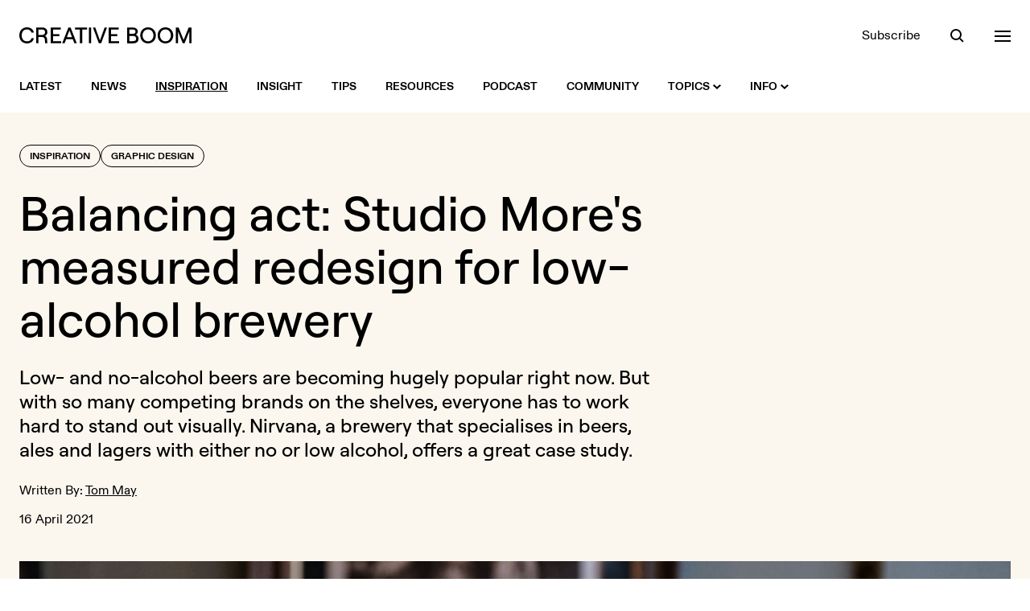

--- FILE ---
content_type: text/html; charset=UTF-8
request_url: https://www.creativeboom.com/inspiration/nirvana/
body_size: 16030
content:
<!doctype html>
<html class="no-js" lang="en">
<head>
  <meta charset="utf-8" />
  <meta http-equiv="Content-Type" content="text/html; charset=utf-8">
  <meta http-equiv="X-UA-Compatible" content="IE=edge" />
  <meta name="viewport" content="width=device-width, initial-scale=1, shrink-to-fit=no" />

  <title>Balancing act: Studio More&#039;s measured redesign for low-alcohol brewery | Creative Boom</title>
  <meta name="description" content="[Low- and no-alcohol beers](https://www.drydispatch.com/difference-between-non-alcoholic-low-alcohol-drinks/) are becoming hugely popular right now. B...">

  <link rel="stylesheet" href="/assets/front/css/main.1765968978.css" />

  <script>
    document.documentElement.className =
      document.documentElement.className.replace("no-js", "js");
  </script>

  <link rel="preload" href="/assets/front/fonts/ABCDiatype-Bold.woff" as="font" type="font/woff" crossorigin>
  <link rel="preload" href="/assets/front/fonts/ABCDiatype-Bold.woff2" as="font" type="font/woff2" crossorigin>
  <link rel="preload" href="/assets/front/fonts/ABCDiatype-Regular.woff" as="font" type="font/woff" crossorigin>
  <link rel="preload" href="/assets/front/fonts/ABCDiatype-Regular.woff2" as="font" type="font/woff2" crossorigin>
  <link rel="preload" href="/assets/front/fonts/Roobert-Medium.woff" as="font" type="font/woff" crossorigin>
  <link rel="preload" href="/assets/front/fonts/Roobert-Medium.woff2" as="font" type="font/woff2" crossorigin>

  <link rel="icon" type="image/png" href="/assets/front/img/favicon.png?v=2024">
  <link rel="apple-touch-icon" href="/assets/front/img/apple-touch-icon.png?v=2024a">

  <link rel="alternate" type="application/rss+xml" title="RSS 2.0" href="https://www.creativeboom.com/feed/" />

  <meta property="fb:admins" content="100003263880085">
  <meta name="google-site-verification" content="b-RKJSz86ioicI-ayRWuKMMf9jLO8OadjMTze6ieqFU" />
  <link href="https://plus.google.com/112606420416199484090" rel="publisher">
  <meta name="p:domain_verify" content="50583dae97742153bd3fd3ebda4b6bff"/>

  <meta property="fb:app_id" content="643348562363834">
  <meta property="og:site_name" content="Creative Boom">
  <meta name="twitter:site" content="@creativeboom">
  
  <meta name="twitter:card" content="summary_large_image" />
  <meta name="twitter:site" content="@creativeboom" />
      <meta name="twitter:creator" content="@tom_may">
  
  <meta property="og:type" content="article">
  <meta property="og:title" content="Balancing act: Studio More&#039;s measured redesign for low-alcohol brewery">
  <meta property="og:description" content="Balancing act: Studio More's measured redesign for a low-alcohol brewery.
">
  <meta property="og:url" content="https://www.creativeboom.com/inspiration/nirvana/">
  <meta property="article:publisher" content="https://facebook.com/CreativeBoom">
  <meta property="article:published_time" content="2021-04-16T08:00:00+01:00">

  <meta property="og:image" content="https://www.creativeboom.com/upload/articles/4f/4f9ffba537f18dab6d9446a2d175da0155cde837_800.jpg">
  <meta property="og:image:width" content="800">
  <meta property="og:image:height" content="533">

      <link rel="canonical" href="https://www.creativeboom.com/inspiration/nirvana/">
  
  
      <meta name="robots" content="max-image-preview:large">
  
  <script defer data-api="/api/pa-event" data-domain="creativeboom.com" src="/js/pa-script.js"></script>

  <script src="https://challenges.cloudflare.com/turnstile/v0/api.js" async defer></script>

</head>
<body class="bg-white text-black-900 w-full antialiased">
  <header class="bg-white fixed top-0 left-0 w-full z-50 transition-colors xl:relative" data-overlay-modifiers='{"open": "bg-black-900 text-white", "closed": "bg-white text-black-900"}'>
  <div class="container">
    <div class="flex justify-between items-center h-20 xl:pt-8 xl:pb-5 xl:h-auto">
      <div class="flex items-center relative">
        <a class="visible opacity-100 [transition:visibility_0s_linear_0s,opacity_200ms_linear_300ms]" href="/"
           data-logo-modifiers='{"closed":"visible opacity-100 [transition:visibility_0s_linear_0s,opacity_200ms_linear_300ms]", "open": "invisible opacity-0 [transition:visibility_0s_linear_200ms,opacity_200ms_linear_300ms]"}'>
          <svg xmlns="http://www.w3.org/2000/svg" class="fill-current transition-colors" width="214" height="20">
            <path class="transition-colors" d="M144.7 9.1c1.3-.6 2.5-2 2.5-3.8 0-3.2-2.4-5-6-5H134v19.6h7.6c4.1 0 6.6-2.2 6.6-5.7-.1-2.8-1.6-4.4-3.5-5.1zm-7.9-6.4h4.2c2.2 0 3.4.9 3.4 2.7 0 1.8-1.2 2.7-3.4 2.7h-4.2V2.7zm4.3 14.5h-4.3v-6.5h4.3c2.7 0 4.1 1.1 4.1 3.3s-1.3 3.2-4.1 3.2zM181.6 0c-5.6 0-9.7 4.2-9.7 10s4.1 10 9.7 10 9.7-4.2 9.7-10-4.1-10-9.7-10zm0 17.4c-3.9 0-6.8-3.2-6.8-7.4s2.9-7.4 6.8-7.4 6.7 3.2 6.7 7.4-2.8 7.4-6.7 7.4zM34.9 6.1c0-3.5-2.4-5.9-6.3-5.9h-7.7v19.6h2.9v-7.7h4.9c1.7 0 2.8 1.2 3 3l.4 4.7h2.8l-.4-5c-.1-1.9-1-3.4-2.5-4.3 1.7-.9 2.9-2.3 2.9-4.4zm-6.4 3.4h-4.7V2.7h4.7C31 2.7 32 4.3 32 6.1c0 1.7-1 3.4-3.5 3.4zm-19-6.9c2.8 0 5.1 1.6 5.5 3.9h3C17.5 2.7 14 0 9.6 0 4.6 0 0 3.3 0 10s4.5 10 9.6 10c4.5 0 8-2.7 8.4-6.5h-2.9c-.3 2.3-2.6 3.9-5.5 3.9C5.7 17.4 3 14.8 3 10s2.7-7.4 6.5-7.4zM61 .2l-7.7 19.6h3l1.9-5h8.3l1.9 5h3L63.7.2H61zm-1.9 12.1 3.2-8.4 3.2 8.4h-6.4zM210.4.2l-6.2 15.6L198 .2h-3.6v19.6h2.8V5.2l5.9 14.6h2.3l5.8-14.6v14.6h2.8V.2h-3.6zM42 11h7.8V8.4H42V2.8h9.6V.2H39.1v19.6H52v-2.6H42V11zM160 0c-5.6 0-9.7 4.2-9.7 10s4.1 10 9.7 10 9.7-4.2 9.7-10-4.2-10-9.7-10zm0 17.4c-3.9 0-6.8-3.2-6.8-7.4s2.9-7.4 6.8-7.4 6.7 3.2 6.7 7.4-2.8 7.4-6.7 7.4zM69.2 2.8h6.1v17h2.9v-17h6.1V.2H69.2v2.6zM114 11h7.8V8.4H114V2.8h9.6V.2h-12.5v19.6h12.8v-2.6H114V11zm-13.8 5.3L94.4.2h-2.9l7.3 19.6h2.9L109 .2h-3l-5.8 16.1zm-13.8 3.5h2.9V.2h-2.9v19.6z"/>
          </svg>
        </a>
        <a href="/" class="inline-block opacity-0 visible absolute top-[-2px] left-[142px] z-10 [transition:opacity_200ms_ease-in-out_300ms,left_300ms_ease-in-out_0s]"
           data-logo-modifiers='{"open": "opacity-100 left-0 top-[-2px] [transition:opacity_200ms_ease-in-out_0s,left_300ms_ease-in-out_300ms]", "closed": "opacity-0 left-[142px] top-[-2px] [transition:opacity_200ms_ease-in-out_300ms,left_300ms_ease-in-out_0s]"}'
           data-overlay-modifiers='{"open": "invisible", "closed": "visible"}'
           data-eyes
        >
        </a>
      </div>
      <div data-header-toolbar class="flex items-center space-x-9">
        <a class="hidden underline underline-offset-2 decoration-transparent transition-colors hover:decoration-current sm:block" href="/newsletter/">Subscribe</a>

<button data-search-trigger class="h-5 w-5 relative focus:outline-none block">
  <span aria-hidden="true" class="z-20 block absolute h-3.5 w-3.5 top-0.5 left-px rounded-full border-current border-2 transition-all duration-500 ease-in-out scale-100" data-search-modifiers='{"open": "opacity-0 scale-0", "closed": "opacity-100 scale-100"}'></span>
  <span aria-hidden="true" class="z-10 block absolute h-0.5 w-5 bg-current transform transition duration-500 ease-in-out rotate-45 scale-x-[0.3] origin-right bottom-px right-[3px]" data-search-modifiers='{"open": "scale-x-100", "closed": "scale-x-[0.3]"}'></span>
  <span aria-hidden="true" class="z-10 block absolute h-0.5 w-5 bg-current transform transition duration-500 ease-in-out -rotate-45 scale-x-0 origin-left bottom-px left-[3px]" data-search-modifiers='{"open": "scale-x-100", "closed": "scale-x-0"}'></span>
</button>

<button data-nav-trigger class="h-5 w-5 relative focus:outline-none block">
  <span aria-hidden="true" class="block absolute h-0.5 w-5 bg-current transform transition duration-500 ease-in-out -translate-y-1.5" data-nav-modifiers='{"open": "rotate-45", "closed": "-translate-y-1.5"}'></span>
  <span aria-hidden="true" class="block absolute h-0.5 w-5 bg-current transform transition duration-500 ease-in-out" data-nav-modifiers='{"open": "opacity-0", "closed": "opacity-1"}'></span>
  <span aria-hidden="true" class="block absolute h-0.5 w-5 bg-current transform transition duration-500 ease-in-out translate-y-1.5" data-nav-modifiers='{"open": "-rotate-45", "closed": "translate-y-1.5"}'></span>
</button>
      </div>
    </div>
  </div>
</header>


<nav class="hidden bg-white xl:block xl:sticky xl:top-0 xl:transition-colors xl:z-50" data-overlay-modifiers='{"open": "bg-black-900", "closed": "bg-white"}'>
  <div class="container">
    <div class="flex items-center justify-between h-16">
      <div class="flex items-center">

        <div class="relative">
          <div class="absolute left-0 top-1/2 -translate-y-1/2 invisible opacity-0 [transition:visibility_0s_linear_200ms,opacity_200ms]" data-intersect-modifiers='{"closed":"invisible opacity-0 [transition:visibility_0s_linear_200ms,opacity_200ms]", "open": "visible opacity-100 [transition:visibility_0s_linear_0s,opacity_200ms]"}' data-overlay-modifiers='{"open": "invisible", "closed": "visible"}'>
            <a href="/" class="flex cursor-pointer" data-eyes></a>
          </div>
        </div>

        <div class="visible transition-all pl-0 delay-200" data-intersect-modifiers='{"closed":"pl-0 delay-200", "open":"pl-[76px] delay-0"}' data-overlay-modifiers='{"open": "invisible", "closed": "visible"}'></ul>
          <ul class="flex space-x-9">

            <li>
              <a class="flex items-center h-16 text-sm uppercase font-bold group" href="/">
                <span class="underline underline-offset-2 decoration-2 transition-colors group-hover:decoration-black-900 decoration-transparent">Latest</span>
              </a>
            </li>

                                        <li>
                <a class="flex items-center h-16 text-sm uppercase font-bold group" href="/news/">
                  <span class="underline underline-offset-2 decoration-2 transition-colors group-hover:decoration-black-900 decoration-transparent">News</span>
                                  </a>
                              </li>
                                        <li>
                <a class="flex items-center h-16 text-sm uppercase font-bold group" href="/inspiration/">
                  <span class="underline underline-offset-2 decoration-2 transition-colors group-hover:decoration-black-900 decoration-black-900">Inspiration</span>
                                  </a>
                              </li>
                                        <li>
                <a class="flex items-center h-16 text-sm uppercase font-bold group" href="/insight/">
                  <span class="underline underline-offset-2 decoration-2 transition-colors group-hover:decoration-black-900 decoration-transparent">Insight</span>
                                  </a>
                              </li>
                                        <li>
                <a class="flex items-center h-16 text-sm uppercase font-bold group" href="/tips/">
                  <span class="underline underline-offset-2 decoration-2 transition-colors group-hover:decoration-black-900 decoration-transparent">Tips</span>
                                  </a>
                              </li>
                                        <li>
                <a class="flex items-center h-16 text-sm uppercase font-bold group" href="/resources/">
                  <span class="underline underline-offset-2 decoration-2 transition-colors group-hover:decoration-black-900 decoration-transparent">Resources</span>
                                  </a>
                              </li>
            
            <li>
              <a class="flex items-center h-16 text-sm uppercase font-bold group" href="/podcast/">
                <span class="underline underline-offset-2 decoration-2 transition-colors group-hover:decoration-black-900 decoration-transparent">Podcast</span>
              </a>
            </li>

            <li>
              <a class="flex items-center h-16 text-sm uppercase font-bold group" href="/community/">
                <span class="underline underline-offset-2 decoration-2 transition-colors group-hover:decoration-black-900 decoration-transparent">Community</span>
              </a>
            </li>

            <li>
              <a class="flex items-center h-16 text-sm uppercase font-bold group" href="#">
                <span class="underline underline-offset-2 decoration-2 transition-colors group-hover:decoration-black-900 decoration-transparent">Topics</span>
                <svg xmlns="http://www.w3.org/2000/svg" class="w-2.5 h-2.5 ml-1 fill-black-900 rotate-0 transition-all transform" data-intent-arrow='{"out":"rotate-0", "in": "rotate-180"}' viewBox="0 0 10 6"><path d="M5 6 0 1.4 1.5 0 5 3.2 8.5.1 10 1.4z"/></svg>
              </a>
              <div class="bg-white absolute w-full z-20 top-100 left-0 pt-10 pb-12 invisible opacity-0 [transition:visibility_0s_linear_200ms,opacity_200ms] group-hover:visible group-hover:opacity-100 group-hover:[transition:visibility_0s_linear_0s,opacity_200ms]"
                   data-intent='{"out":"invisible opacity-0 [transition:visibility_0s_linear_200ms,opacity_200ms]", "in": "visible opacity-100 [transition:visibility_0s_linear_0s,opacity_200ms]"}'>
                <div class="container">
                              <div class="flex flex-wrap gap-x-2 gap-y-3 sm:gap-x-3">
          
        
        
        
<a  class="block leading-none rounded-full border transition-colors font-display font-medium px-4 pt-1.5 pb-2 text-lg sm:text-2xl sm:px-6 md:text-3xl border-black-900 hover:bg-lilac-900 hover:border-lilac-900 hover:text-black-900" href="/advertising/">Advertising</a>


          
        
        
        
<a  class="block leading-none rounded-full border transition-colors font-display font-medium px-4 pt-1.5 pb-2 text-lg sm:text-2xl sm:px-6 md:text-3xl border-black-900 hover:bg-yellow-900 hover:border-yellow-900 hover:text-black-900" href="/animation/">Animation</a>


          
        
        
        
<a  class="block leading-none rounded-full border transition-colors font-display font-medium px-4 pt-1.5 pb-2 text-lg sm:text-2xl sm:px-6 md:text-3xl border-black-900 hover:bg-green-900 hover:border-green-900 hover:text-black-900" href="/art-culture/">Art & Culture</a>


          
        
        
        
<a  class="block leading-none rounded-full border transition-colors font-display font-medium px-4 pt-1.5 pb-2 text-lg sm:text-2xl sm:px-6 md:text-3xl border-black-900 hover:bg-orange-900 hover:border-orange-900 hover:text-black-900" href="/creative-industry/">Creative Industry</a>


          
        
        
        
<a  class="block leading-none rounded-full border transition-colors font-display font-medium px-4 pt-1.5 pb-2 text-lg sm:text-2xl sm:px-6 md:text-3xl border-black-900 hover:bg-mist-900 hover:border-mist-900 hover:text-black-900" href="/digital/">Digital</a>


          
        
        
        
<a  class="block leading-none rounded-full border transition-colors font-display font-medium px-4 pt-1.5 pb-2 text-lg sm:text-2xl sm:px-6 md:text-3xl border-black-900 hover:bg-lilac-900 hover:border-lilac-900 hover:text-black-900" href="/film/">Film</a>


          
        
        
        
<a  class="block leading-none rounded-full border transition-colors font-display font-medium px-4 pt-1.5 pb-2 text-lg sm:text-2xl sm:px-6 md:text-3xl border-black-900 hover:bg-yellow-900 hover:border-yellow-900 hover:text-black-900" href="/graphic-design/">Graphic Design</a>


          
        
        
        
<a  class="block leading-none rounded-full border transition-colors font-display font-medium px-4 pt-1.5 pb-2 text-lg sm:text-2xl sm:px-6 md:text-3xl border-black-900 hover:bg-green-900 hover:border-green-900 hover:text-black-900" href="/illustration/">Illustration</a>


          
        
        
        
<a  class="block leading-none rounded-full border transition-colors font-display font-medium px-4 pt-1.5 pb-2 text-lg sm:text-2xl sm:px-6 md:text-3xl border-black-900 hover:bg-orange-900 hover:border-orange-900 hover:text-black-900" href="/photography/">Photography</a>


          
        
        
        
<a  class="block leading-none rounded-full border transition-colors font-display font-medium px-4 pt-1.5 pb-2 text-lg sm:text-2xl sm:px-6 md:text-3xl border-black-900 hover:bg-mist-900 hover:border-mist-900 hover:text-black-900" href="/product-design/">Product Design</a>


          
        
        
        
<a  class="block leading-none rounded-full border transition-colors font-display font-medium px-4 pt-1.5 pb-2 text-lg sm:text-2xl sm:px-6 md:text-3xl border-black-900 hover:bg-lilac-900 hover:border-lilac-900 hover:text-black-900" href="/publishing/">Publishing</a>


          
        
        
        
<a  class="block leading-none rounded-full border transition-colors font-display font-medium px-4 pt-1.5 pb-2 text-lg sm:text-2xl sm:px-6 md:text-3xl border-black-900 hover:bg-yellow-900 hover:border-yellow-900 hover:text-black-900" href="/spatial-design/">Spatial Design</a>


      </div>

                </div>
              </div>
            </li>

            <li>
              <a class="flex items-center h-16 text-sm uppercase font-bold group" href="#">
                <span class="underline underline-offset-2 decoration-2 transition-colors group-hover:decoration-black-900 decoration-transparent">Info</span>
                <svg xmlns="http://www.w3.org/2000/svg" class="w-2.5 h-2.5 ml-1 fill-black-900 rotate-0 transition-all transform" data-intent-arrow='{"out":"rotate-0", "in": "rotate-180"}' viewBox="0 0 10 6"><path d="M5 6 0 1.4 1.5 0 5 3.2 8.5.1 10 1.4z"/></svg>
              </a>
              <div class="bg-white absolute w-full z-20 top-100 left-0 pt-10 pb-12 invisible opacity-0 [transition:visibility_0s_linear_200ms,opacity_200ms] group-hover:visible group-hover:opacity-100 group-hover:[transition:visibility_0s_linear_0s,opacity_200ms]"
                   data-intent='{"out":"invisible opacity-0 [transition:visibility_0s_linear_200ms,opacity_200ms]", "in": "visible opacity-100 [transition:visibility_0s_linear_0s,opacity_200ms]"}'>
                <div class="container">
                                                <div class="flex flex-wrap gap-x-2 gap-y-3 sm:gap-x-3">
          
        
        
        
<a  class="block leading-none rounded-full border transition-colors font-display font-medium px-4 pt-1.5 pb-2 text-lg sm:text-2xl sm:px-6 md:text-3xl border-black-900 hover:bg-lilac-900 hover:border-lilac-900 hover:text-black-900" href="/page/about-us/">About</a>


          
        
        
        
<a  class="block leading-none rounded-full border transition-colors font-display font-medium px-4 pt-1.5 pb-2 text-lg sm:text-2xl sm:px-6 md:text-3xl border-black-900 hover:bg-yellow-900 hover:border-yellow-900 hover:text-black-900" href="/page/contact-us/">Contact</a>


          
        
        
        
<a  class="block leading-none rounded-full border transition-colors font-display font-medium px-4 pt-1.5 pb-2 text-lg sm:text-2xl sm:px-6 md:text-3xl border-black-900 hover:bg-green-900 hover:border-green-900 hover:text-black-900" href="/page/submit/">Get Featured</a>


          
        
        
        
<a  class="block leading-none rounded-full border transition-colors font-display font-medium px-4 pt-1.5 pb-2 text-lg sm:text-2xl sm:px-6 md:text-3xl border-black-900 hover:bg-orange-900 hover:border-orange-900 hover:text-black-900" href="/page/advertising/">Advertise</a>


          
        
        
        
<a  class="block leading-none rounded-full border transition-colors font-display font-medium px-4 pt-1.5 pb-2 text-lg sm:text-2xl sm:px-6 md:text-3xl border-black-900 hover:bg-mist-900 hover:border-mist-900 hover:text-black-900" href="/newsletter">Newsletter</a>


      </div>

                </div>
              </div>
            </li>

          </ul>
        </div>

      </div>

      <div class="flex items-center space-x-9 text-black-900 invisible opacity-0 [transition:visibility_0s_linear_200ms,opacity_200ms]" data-overlay-modifiers='{"open": "text-white", "closed": "text-black-900"}' data-intersect-modifiers='{"closed":"invisible opacity-0 [transition:visibility_0s_linear_200ms,opacity_200ms]", "open": "visible opacity-100 [transition:visibility_0s_linear_0s,opacity_200ms]"}'>
        <a class="hidden underline underline-offset-2 decoration-transparent transition-colors hover:decoration-current sm:block" href="/newsletter/">Subscribe</a>

<button data-search-trigger class="h-5 w-5 relative focus:outline-none block">
  <span aria-hidden="true" class="z-20 block absolute h-3.5 w-3.5 top-0.5 left-px rounded-full border-current border-2 transition-all duration-500 ease-in-out scale-100" data-search-modifiers='{"open": "opacity-0 scale-0", "closed": "opacity-100 scale-100"}'></span>
  <span aria-hidden="true" class="z-10 block absolute h-0.5 w-5 bg-current transform transition duration-500 ease-in-out rotate-45 scale-x-[0.3] origin-right bottom-px right-[3px]" data-search-modifiers='{"open": "scale-x-100", "closed": "scale-x-[0.3]"}'></span>
  <span aria-hidden="true" class="z-10 block absolute h-0.5 w-5 bg-current transform transition duration-500 ease-in-out -rotate-45 scale-x-0 origin-left bottom-px left-[3px]" data-search-modifiers='{"open": "scale-x-100", "closed": "scale-x-0"}'></span>
</button>

<button data-nav-trigger class="h-5 w-5 relative focus:outline-none block">
  <span aria-hidden="true" class="block absolute h-0.5 w-5 bg-current transform transition duration-500 ease-in-out -translate-y-1.5" data-nav-modifiers='{"open": "rotate-45", "closed": "-translate-y-1.5"}'></span>
  <span aria-hidden="true" class="block absolute h-0.5 w-5 bg-current transform transition duration-500 ease-in-out" data-nav-modifiers='{"open": "opacity-0", "closed": "opacity-1"}'></span>
  <span aria-hidden="true" class="block absolute h-0.5 w-5 bg-current transform transition duration-500 ease-in-out translate-y-1.5" data-nav-modifiers='{"open": "-rotate-45", "closed": "translate-y-1.5"}'></span>
</button>
      </div>
    </div>
  </div>
</nav>

<div class="bg-black-900 text-white flex min-h-full opacity-0 fixed top-0 left-0 bottom-0 invisible w-full z-40 [transition:visibility_0s_linear_200ms,opacity_200ms]" data-overlay data-overlay-modifiers='{"open": "visible opacity-1 [transition:visibility_0s_linear_0s,opacity_200ms]", "closed": "opacity-0 invisible [transition:visibility_0s_linear_200ms,opacity_200ms]"}'>
  <div class="overflow-scroll relative w-full" data-overlay-container>
    <div class="container">
      <div class="relative pt-28 pb-40 md:pt-52">
        <div class="opacity-0 invisible absolute top-28 left-0 z-10 w-full [transition:visibility_0s_linear_200ms,opacity_200ms] md:top-52" data-search data-search-modifiers='{"open": "visible opacity-1 [transition:visibility_0s_linear_0s,opacity_200ms]", "closed": "opacity-0 invisible [transition:visibility_0s_linear_200ms,opacity_200ms]"}'>
          <div data-searchform>
            <form novalidate action="/search/" method="get" class="relative">
              <label class="sr-only">Search</label>
              <input data-searchform-input type="search" name="q" placeholder="Search&hellip;" autocomplete="off" class="w-full appearance-none bg-transparent border-b border-black-400 font-display font-medium py-2.5 pr-16 text-3xl outline-none rounded-none shadow-none md:text-4xl placeholder:text-black-600 focus:border-white focus:ring-0 focus:ring-offset-0">
              <button data-searchform-submit type="submit" class="bg-transparent absolute bottom-2 right-0 flex items-center justify-center h-13 w-13 group rounded-full transition-all md:bottom-3 hover:bg-white disabled:hover:bg-transparent">
                <svg xmlns="http://www.w3.org/2000/svg" class="h-4 w-4 " viewBox="0 0 16 16">
                  <path class="fill-white transition-colors group-disabled:fill-black-600 group-hover:fill-black-900" d="M12.1 10.7c.8-1.1 1.3-2.5 1.3-4a6.7 6.7 0 1 0-6.7 6.7c1.5 0 2.9-.5 4-1.3l3.9 3.9 1.4-1.4-3.9-3.9zm-5.4.8c-2.6 0-4.8-2.1-4.8-4.8S4 1.9 6.7 1.9s4.8 2.1 4.8 4.8-2.2 4.8-4.8 4.8z"/>
                </svg>
              </button>
            </form>
          </div>
        </div>
        <div class="opacity-0 invisible relative z-20 w-full [transition:visibility_0s_linear_200ms,opacity_200ms]" data-nav data-nav-modifiers='{"open": "visible opacity-1 [transition:visibility_0s_linear_0s,opacity_200ms]", "closed": "opacity-0 invisible [transition:visibility_0s_linear_200ms,opacity_200ms]"}'>
          <div class="hidden lg:grid lg:grid-cols-5 xl:grid-cols-6">
  <div class="xl:col-span-2">
    <div class="mb-5">
      <h3 class="text-yellow-900 text-lg">Topics</h3>
    </div>
    <div>
      <ul class="space-y-0.5 text-lg sm:columns-2 lg:columns-1 xl:columns-2 xl:pr-8">
                  <li><a class="underline decoration-transparent transition-colors hover:decoration-white" href="/advertising/">Advertising</a></li>
                  <li><a class="underline decoration-transparent transition-colors hover:decoration-white" href="/animation/">Animation</a></li>
                  <li><a class="underline decoration-transparent transition-colors hover:decoration-white" href="/art-culture/">Art &amp; Culture</a></li>
                  <li><a class="underline decoration-transparent transition-colors hover:decoration-white" href="/creative-industry/">Creative Industry</a></li>
                  <li><a class="underline decoration-transparent transition-colors hover:decoration-white" href="/digital/">Digital</a></li>
                  <li><a class="underline decoration-transparent transition-colors hover:decoration-white" href="/film/">Film</a></li>
                  <li><a class="underline decoration-transparent transition-colors hover:decoration-white" href="/graphic-design/">Graphic Design</a></li>
                  <li><a class="underline decoration-transparent transition-colors hover:decoration-white" href="/illustration/">Illustration</a></li>
                  <li><a class="underline decoration-transparent transition-colors hover:decoration-white" href="/photography/">Photography</a></li>
                  <li><a class="underline decoration-transparent transition-colors hover:decoration-white" href="/product-design/">Product Design</a></li>
                  <li><a class="underline decoration-transparent transition-colors hover:decoration-white" href="/publishing/">Publishing</a></li>
                  <li><a class="underline decoration-transparent transition-colors hover:decoration-white" href="/spatial-design/">Spatial Design</a></li>
              </ul>
    </div>
  </div>

  <div>
    <div class="mb-5">
      <h3 class="text-green-900 text-lg">Sections</h3>
    </div>
    <div>
      <ul class="space-y-0.5 text-lg">
                              <li><a class="underline decoration-transparent transition-colors hover:decoration-white" href="/news/">News</a></li>
                                        <li><a class="underline decoration-transparent transition-colors hover:decoration-white" href="/inspiration/">Inspiration</a></li>
                                        <li><a class="underline decoration-transparent transition-colors hover:decoration-white" href="/insight/">Insight</a></li>
                                        <li><a class="underline decoration-transparent transition-colors hover:decoration-white" href="/tips/">Tips</a></li>
                                        <li><a class="underline decoration-transparent transition-colors hover:decoration-white" href="/resources/">Resources</a></li>
                        </ul>
    </div>
  </div>

  <div>
    <div class="mb-5">
      <h3 class="text-lilac-900 text-lg">Extras</h3>
    </div>
    <div>
      <ul class="space-y-0.5 text-lg">
        <li><a class="underline decoration-transparent transition-colors hover:decoration-white" href="/community/">Community</a></li>
        <li><a class="underline decoration-transparent transition-colors hover:decoration-white" href="/podcast/">Podcast</a></li>
        <li><a class="underline decoration-transparent transition-colors hover:decoration-white" href="/newsletter/">Newsletter</a></li>
      </ul>
    </div>
  </div>

  <div>
    <div class="mb-5">
      <h3 class="text-orange-900 text-lg">Info</h3>
    </div>
    <div>
      <ul class="space-y-0.5 text-lg">
        <li><a class="underline decoration-transparent transition-colors hover:decoration-white" href="/page/about-us/">About</a></li>
        <li><a class="underline decoration-transparent transition-colors hover:decoration-white" href="/page/contact-us/">Contact</a></li>
        <li><a class="underline decoration-transparent transition-colors hover:decoration-white" href="/page/submit/">Get Featured</a></li>
        <li><a class="underline decoration-transparent transition-colors hover:decoration-white" href="/page/advertising/">Advertise</a></li>
      </ul>
    </div>
  </div>

  <div>
    <div class="mb-5">
      <h3 class="text-mist-900 text-lg">Social</h3>
    </div>
    <div>
      <ul class="space-y-0.5 text-lg">
        <li><a class="underline decoration-transparent transition-colors hover:decoration-white" href="https://instagram.com/creativeboom">Instagram</a></li>
        <li><a class="underline decoration-transparent transition-colors hover:decoration-white" href="https://tiktok.com/@creativeboom">TikTok</a></li>
        <li><a class="underline decoration-transparent transition-colors hover:decoration-white" href="https://www.youtube.com/@creativeboomofficial">YouTube</a></li>
        <li><a class="underline decoration-transparent transition-colors hover:decoration-white" href="https://twitter.com/creativeboom">X (formerly Twitter)</a></li>
        <!--<li><a class="underline decoration-transparent transition-colors hover:decoration-white" href="https://facebook.com/CreativeBoom">Facebook</a></li>-->
        <li><a class="underline decoration-transparent transition-colors hover:decoration-white" href="https://www.linkedin.com/company/creativeboom/">LinkedIn</a></li>
        <li><a class="underline decoration-transparent transition-colors hover:decoration-white" href="https://www.threads.com/@creativeboom">Threads</a></li>
        <li><a class="underline decoration-transparent transition-colors hover:decoration-white" href="https://www.pinterest.com/creativeboom/">Pinterest</a></li>
      </ul>
    </div>
  </div>
</div>
          
<div data-accordion="collapse" class="border-b border-black-600 lg:hidden">
  <div class="flex items-center justify-between w-full border-black-600 border-t py-6" id="accordion-heading-1" data-accordion-target="#accordion-body-1">
    <h3 class="text-yellow-900 text-lg">Topics</h3>
      <div data-accordion-icon class="w-5 h-5 flex items-center justify-center relative">
    <span class="w-4 h-0.5 bg-white absolute rotate-90 origin-center transition-opacity"></span>
    <span class="w-4 h-0.5 bg-white absolute"></span>
  </div>

  </div>
  <div class="overflow-hidden [transition:height]" id="accordion-body-1" data-accordion-content aria-labelledby="accordion-heading-1">
    <div class="pb-6">
      <ul class="space-y-0.5 text-lg sm:columns-2 lg:columns-1 xl:columns-2">
                  <li><a class="underline decoration-transparent transition-colors hover:decoration-white" href="/advertising/">Advertising</a></li>
                  <li><a class="underline decoration-transparent transition-colors hover:decoration-white" href="/animation/">Animation</a></li>
                  <li><a class="underline decoration-transparent transition-colors hover:decoration-white" href="/art-culture/">Art &amp; Culture</a></li>
                  <li><a class="underline decoration-transparent transition-colors hover:decoration-white" href="/creative-industry/">Creative Industry</a></li>
                  <li><a class="underline decoration-transparent transition-colors hover:decoration-white" href="/digital/">Digital</a></li>
                  <li><a class="underline decoration-transparent transition-colors hover:decoration-white" href="/film/">Film</a></li>
                  <li><a class="underline decoration-transparent transition-colors hover:decoration-white" href="/graphic-design/">Graphic Design</a></li>
                  <li><a class="underline decoration-transparent transition-colors hover:decoration-white" href="/illustration/">Illustration</a></li>
                  <li><a class="underline decoration-transparent transition-colors hover:decoration-white" href="/photography/">Photography</a></li>
                  <li><a class="underline decoration-transparent transition-colors hover:decoration-white" href="/product-design/">Product Design</a></li>
                  <li><a class="underline decoration-transparent transition-colors hover:decoration-white" href="/publishing/">Publishing</a></li>
                  <li><a class="underline decoration-transparent transition-colors hover:decoration-white" href="/spatial-design/">Spatial Design</a></li>
              </ul>
    </div>
  </div>

  <div class="flex items-center justify-between w-full border-black-600 border-t py-6" id="accordion-heading-2" data-accordion-target="#accordion-body-2">
    <h3 class="text-green-900 text-lg">Sections</h3>
      <div data-accordion-icon class="w-5 h-5 flex items-center justify-center relative">
    <span class="w-4 h-0.5 bg-white absolute rotate-90 origin-center transition-opacity"></span>
    <span class="w-4 h-0.5 bg-white absolute"></span>
  </div>

  </div>
  <div class="overflow-hidden [transition:height]" id="accordion-body-2" data-accordion-content aria-labelledby="accordion-heading-2">
    <div class="pb-6">
      <ul class="space-y-0.5 text-lg">
                              <li><a class="underline decoration-transparent transition-colors hover:decoration-white" href="/news/">News</a></li>
                                        <li><a class="underline decoration-transparent transition-colors hover:decoration-white" href="/inspiration/">Inspiration</a></li>
                                        <li><a class="underline decoration-transparent transition-colors hover:decoration-white" href="/insight/">Insight</a></li>
                                        <li><a class="underline decoration-transparent transition-colors hover:decoration-white" href="/tips/">Tips</a></li>
                                        <li><a class="underline decoration-transparent transition-colors hover:decoration-white" href="/resources/">Resources</a></li>
                        </ul>
    </div>
  </div>

  <div class="flex items-center justify-between w-full border-black-600 border-t py-6" id="accordion-heading-3" data-accordion-target="#accordion-body-3">
    <h3 class="text-lilac-900 text-lg">Extras</h3>
      <div data-accordion-icon class="w-5 h-5 flex items-center justify-center relative">
    <span class="w-4 h-0.5 bg-white absolute rotate-90 origin-center transition-opacity"></span>
    <span class="w-4 h-0.5 bg-white absolute"></span>
  </div>

  </div>
  <div class="overflow-hidden [transition:height]" id="accordion-body-3" data-accordion-content aria-labelledby="accordion-heading-3">
    <div class="pb-6">
      <ul class="space-y-0.5 text-lg">
        <li><a class="underline decoration-transparent transition-colors hover:decoration-white" href="/community/">Community</a></li>
        <li><a class="underline decoration-transparent transition-colors hover:decoration-white" href="/podcast/">Podcast</a></li>
        <li><a class="underline decoration-transparent transition-colors hover:decoration-white" href="/newsletter/">Newsletter</a></li>
      </ul>
    </div>
  </div>

  <div class="flex items-center justify-between w-full border-black-600 border-t py-6" id="accordion-heading-4" data-accordion-target="#accordion-body-4">
    <h3 class="text-orange-900 text-lg">Info</h3>
      <div data-accordion-icon class="w-5 h-5 flex items-center justify-center relative">
    <span class="w-4 h-0.5 bg-white absolute rotate-90 origin-center transition-opacity"></span>
    <span class="w-4 h-0.5 bg-white absolute"></span>
  </div>

  </div>
  <div class="overflow-hidden [transition:height]" id="accordion-body-4" data-accordion-content aria-labelledby="accordion-heading-4">
    <div class="pb-6">
      <ul class="space-y-0.5 text-lg">
        <li><a class="underline decoration-transparent transition-colors hover:decoration-white" href="/page/about-us/">About</a></li>
        <li><a class="underline decoration-transparent transition-colors hover:decoration-white" href="/page/contact-us/">Contact</a></li>
        <li><a class="underline decoration-transparent transition-colors hover:decoration-white" href="/page/submit/">Get Featured</a></li>
        <li><a class="underline decoration-transparent transition-colors hover:decoration-white" href="/page/advertising/">Advertise</a></li>
      </ul>
    </div>
  </div>

  <div class="flex items-center justify-between w-full border-black-600 border-t py-6" id="accordion-heading-5" data-accordion-target="#accordion-body-5">
    <h3 class="text-mist-900 text-lg">Social</h3>
      <div data-accordion-icon class="w-5 h-5 flex items-center justify-center relative">
    <span class="w-4 h-0.5 bg-white absolute rotate-90 origin-center transition-opacity"></span>
    <span class="w-4 h-0.5 bg-white absolute"></span>
  </div>

  </div>
  <div class="overflow-hidden [transition:height]" id="accordion-body-5" data-accordion-content aria-labelledby="accordion-heading-5">
    <div class="pb-6">
      <ul class="space-y-0.5 text-lg">
        <li><a class="underline decoration-transparent transition-colors hover:decoration-white" href="https://instagram.com/creativeboom">Instagram</a></li>
        <li><a class="underline decoration-transparent transition-colors hover:decoration-white" href="https://tiktok.com/@creativeboom">TikTok</a></li>
        <li><a class="underline decoration-transparent transition-colors hover:decoration-white" href="https://www.youtube.com/@creativeboomofficial">YouTube</a></li>
        <li><a class="underline decoration-transparent transition-colors hover:decoration-white" href="https://twitter.com/creativeboom">X (formerly Twitter)</a></li>
        <!--<li><a class="underline decoration-transparent transition-colors hover:decoration-white" href="https://facebook.com/CreativeBoom">Facebook</a></li>-->
        <li><a class="underline decoration-transparent transition-colors hover:decoration-white" href="https://www.linkedin.com/company/creativeboom/">LinkedIn</a></li>
        <li><a class="underline decoration-transparent transition-colors hover:decoration-white" href="https://www.threads.com/@creativeboom">Threads</a></li>
        <li><a class="underline decoration-transparent transition-colors hover:decoration-white" href="https://www.pinterest.com/creativeboom/">Pinterest</a></li>
      </ul>
    </div>
  </div>
</div>
        </div>
      </div>
    </div>
  </div>
</div>
  <div data-content class="pt-20 xl:pt-0">
<div itemscope itemtype="http://schema.org/NewsArticle">

  <meta itemscope itemprop="mainEntityOfPage" itemType="https://schema.org/WebPage" itemid="https://www.creativeboom.com/inspiration/nirvana/">
  <meta itemprop="datePublished" content="2021-04-16T08:00:00+01:00">
  <meta itemprop="dateModified" content="2023-04-18T10:01:43+01:00">

  <div itemprop="publisher" itemscope itemtype="https://schema.org/Organization">
    <div itemprop="logo" itemscope itemtype="https://schema.org/ImageObject">
      <meta itemprop="url" content="https://www.creativeboom.com/assets/front/img/logo@2x.png?v=2024">
      <meta itemprop="width" content="490">
      <meta itemprop="height" content="48">
    </div>
    <meta itemprop="name" content="Creative Boom">
  </div>

  <div class="bg-cream-900 py-10">
    <div class="container">
      <div class="xl:grid xl:grid-cols-12 xl:gap-x-12">
        <div class="space-y-6 xl:col-span-8">
          <div>
                        <div class="flex flex-wrap gap-2">
          
        
                  
        
<a  class="block leading-none rounded-full border transition-colors pt-2 pb-1.5 px-3 text-xs font-bold uppercase border-black-900 hover:bg-black-900 hover:text-white" href="/inspiration/">Inspiration</a>


          
        
                  
        
<a  class="block leading-none rounded-full border transition-colors pt-2 pb-1.5 px-3 text-xs font-bold uppercase border-black-900 hover:bg-black-900 hover:text-white" href="/graphic-design/">Graphic Design</a>


      </div>

          </div>
          <h1 itemprop="headline" class="font-display font-medium text-3xl md:text-4xl">Balancing act: Studio More&#039;s measured redesign for low-alcohol brewery</h1>
                      <div class="font-display font-medium text-xl">
              <p itemprop="description"><p><a href="https://www.drydispatch.com/difference-between-non-alcoholic-low-alcohol-drinks/">Low- and no-alcohol beers</a> are becoming hugely popular right now. But with so many competing brands on the shelves, everyone has to work hard to stand out visually. Nirvana, a brewery that specialises in beers, ales and lagers with either no or low alcohol, offers a great case study.</p></p>
            </div>
                    <div class="space-y-3">
            <div itemprop="author" itemscope itemtype="https://schema.org/Person">Written By: <a class="underline transition-colors hover:decoration-transparent" itemprop="url" href="/contributors/tom-may/"><span itemprop="name">Tom May</span></a></div>
            <div>
              <time itemprop="datePublished" datetime="2021-04-16T08:00:00+01:00" pubdate>16 April 2021</time>
            </div>
          </div>
        </div>
      </div>
    </div>
  </div>

              <div class="bg-white overflow-hidden">
      <figure>
        <div class="relative">
          <div class="container">
                          <img class="relative w-full z-20 bg-mist-200"
                   src="https://www.creativeboom.com/upload/articles/4f/4f9ffba537f18dab6d9446a2d175da0155cde837_1280.jpg"
                   srcset="https://www.creativeboom.com/upload/articles/4f/4f9ffba537f18dab6d9446a2d175da0155cde837_1280.jpg 1280w, https://www.creativeboom.com/upload/articles/4f/4f9ffba537f18dab6d9446a2d175da0155cde837_2560.jpg 2560w"
                   alt=""
                   width="1280"
                   height="853">
                        <div class="bg-cream-900 absolute top-0 left-0 w-screen h-1/2 z-10"></div>
          </div>
        </div>
              </figure>
    </div>
  
  <div class="bg-white py-12 md:py-16">
    <div class="container">

      <div class="lg:grid lg:grid-cols-12 lg:gap-x-12">
        <div class="lg:col-span-8">

          <div class="prose max-w-none prose-xl prose-black-900 prose-headings:font-display prose-headings:font-medium prose-a:decoration-black-900 prose-a:transition-colors hover:prose-a:decoration-transparent prose-blockquote:pl-0 prose-blockquote:border-none prose-blockquote:font-display prose-blockquote:font-medium prose-blockquote:text-2xl prose-blockquote:not-italic prose-hr:border-black-900">
            

<p class="first-letter:text-5xl first-letter:font-display first-letter:font-medium first-letter:mr-3 first-letter:float-left first-letter:leading-[74px]">Nirvana needed a new master brand and new product range designs for their growing portfolio. The dilemma was that their existing bestselling lager was very well-known by the current branding. Should they make room for two brands and risk unclear brand architecture? Or align the bestseller's branding with the new master brand and risk recognition issues? They turned to London-based <a href="https://www.studiomore.co.uk/">Studio More</a> to find a way forward.</p>

<p>The studio's approach was to rebrand Nirvana's bestseller in line with the new master brand without throwing the baby out with the bathwater. By evolving the most recognisable equities – the 'transcendental' hand logo and striking colourways – they created a master brand with a new design toolkit. This rich, flexible visual language uses design elements and glyphs to tell the brand's story, the 'perfect beer' journey (inspired by the 'perfect state' of Nirvana), and the unique brewing process. </p>

<p>'Balance' was a key theme. The symmetrical, gender-neutral aesthetic represents balance and finding your perfect state, while the illustrative arrows and dotted lines convey the 'life is a journey' message. Rather than being just another no-alcohol brand in a growing market, Nirvana stands out as a celebratory lifestyle choice.</p>

<p>"Studio More united two brands to create one big Nirvana family, helped define our positioning, and gave our brand a better-looking, more commercial focus," says Nirvana co-founder Rebecca Surname. "The results were a single, beautiful look and feel with engaging lifestyle messaging. We now have an amazing brand presence with eye-catching collateral that can translate from the bottle across any media."</p>

                                      <div class="article-media not-prose grid md:grid-cols-2 gap-6 my-12 md:my-16">
                    
        
  <figure class="col-span-2" itemprop="image" itemscope itemtype="https://schema.org/ImageObject">
        <img class="w-full bg-cream-900"
         style="aspect-ratio: 1.4992503748126"
         src="https://www.creativeboom.com/upload/articles/84/847e37957fb81a79b6c743efb2b7b928fafe27ee_944.jpg"
         srcset="https://www.creativeboom.com/upload/articles/84/847e37957fb81a79b6c743efb2b7b928fafe27ee_944.jpg 944w, https://www.creativeboom.com/upload/articles/84/847e37957fb81a79b6c743efb2b7b928fafe27ee_1888.jpg 1888w"
         alt="" width="944" loading="lazy">
        <meta itemprop="url" content="https://www.creativeboom.com/upload/articles/84/847e37957fb81a79b6c743efb2b7b928fafe27ee_944.jpg">
    <meta itemprop="width" content="944">
    <meta itemprop="height" content="629">
  </figure>


        </div>
                          <div class="article-media not-prose grid md:grid-cols-2 gap-6 my-12 md:my-16">
                    
        
  <figure class="col-span-2" itemprop="image" itemscope itemtype="https://schema.org/ImageObject">
        <img class="w-full bg-cream-900"
         style="aspect-ratio: 1.4992503748126"
         src="https://www.creativeboom.com/upload/articles/4a/4af29dd1cba643f758aa721608d805b8a118b957_944.jpg"
         srcset="https://www.creativeboom.com/upload/articles/4a/4af29dd1cba643f758aa721608d805b8a118b957_944.jpg 944w, https://www.creativeboom.com/upload/articles/4a/4af29dd1cba643f758aa721608d805b8a118b957_1888.jpg 1888w"
         alt="" width="944" loading="lazy">
        <meta itemprop="url" content="https://www.creativeboom.com/upload/articles/4a/4af29dd1cba643f758aa721608d805b8a118b957_944.jpg">
    <meta itemprop="width" content="944">
    <meta itemprop="height" content="629">
  </figure>


        </div>
                          <div class="article-media not-prose grid md:grid-cols-2 gap-6 my-12 md:my-16">
                    
        
  <figure class="col-span-2" itemprop="image" itemscope itemtype="https://schema.org/ImageObject">
        <img class="w-full bg-cream-900"
         style="aspect-ratio: 1.4992503748126"
         src="https://www.creativeboom.com/upload/articles/8f/8f3ad34df3be23f470c44aacc3feb012911145ff_944.jpg"
         srcset="https://www.creativeboom.com/upload/articles/8f/8f3ad34df3be23f470c44aacc3feb012911145ff_944.jpg 944w, https://www.creativeboom.com/upload/articles/8f/8f3ad34df3be23f470c44aacc3feb012911145ff_1888.jpg 1888w"
         alt="" width="944" loading="lazy">
        <meta itemprop="url" content="https://www.creativeboom.com/upload/articles/8f/8f3ad34df3be23f470c44aacc3feb012911145ff_944.jpg">
    <meta itemprop="width" content="944">
    <meta itemprop="height" content="629">
  </figure>


        </div>
                          <div class="article-media not-prose grid md:grid-cols-2 gap-6 my-12 md:my-16">
                    
        
  <figure class="col-span-2" itemprop="image" itemscope itemtype="https://schema.org/ImageObject">
        <img class="w-full bg-cream-900"
         style="aspect-ratio: 1.5"
         src="https://www.creativeboom.com/upload/articles/5c/5c26495da47c37d3220e0e8896ab3706ec7a47dc_944.jpg"
         srcset="https://www.creativeboom.com/upload/articles/5c/5c26495da47c37d3220e0e8896ab3706ec7a47dc_944.jpg 944w, https://www.creativeboom.com/upload/articles/5c/5c26495da47c37d3220e0e8896ab3706ec7a47dc_1888.jpg 1888w"
         alt="" width="944" loading="lazy">
        <meta itemprop="url" content="https://www.creativeboom.com/upload/articles/5c/5c26495da47c37d3220e0e8896ab3706ec7a47dc_944.jpg">
    <meta itemprop="width" content="944">
    <meta itemprop="height" content="629">
  </figure>


        </div>
                          <div class="article-media not-prose grid md:grid-cols-2 gap-6 my-12 md:my-16">
                    
        
  <figure class="col-span-2" itemprop="image" itemscope itemtype="https://schema.org/ImageObject">
        <img class="w-full bg-cream-900"
         style="aspect-ratio: 1.5"
         src="https://www.creativeboom.com/upload/articles/63/638de266fc28608f54115c18cd7147eb9d3ccecd_944.jpg"
         srcset="https://www.creativeboom.com/upload/articles/63/638de266fc28608f54115c18cd7147eb9d3ccecd_944.jpg 944w, https://www.creativeboom.com/upload/articles/63/638de266fc28608f54115c18cd7147eb9d3ccecd_1888.jpg 1888w"
         alt="" width="944" loading="lazy">
        <meta itemprop="url" content="https://www.creativeboom.com/upload/articles/63/638de266fc28608f54115c18cd7147eb9d3ccecd_944.jpg">
    <meta itemprop="width" content="944">
    <meta itemprop="height" content="629">
  </figure>


        </div>
                          <div class="article-media not-prose grid md:grid-cols-2 gap-6 my-12 md:my-16">
                    
        
  <figure class="col-span-2" itemprop="image" itemscope itemtype="https://schema.org/ImageObject">
        <img class="w-full bg-cream-900"
         style="aspect-ratio: 1.5"
         src="https://www.creativeboom.com/upload/articles/27/27b7b0adbd575e08385aa6424d44d5c6ec256057_944.jpg"
         srcset="https://www.creativeboom.com/upload/articles/27/27b7b0adbd575e08385aa6424d44d5c6ec256057_944.jpg 944w, https://www.creativeboom.com/upload/articles/27/27b7b0adbd575e08385aa6424d44d5c6ec256057_1888.jpg 1888w"
         alt="" width="944" loading="lazy">
        <meta itemprop="url" content="https://www.creativeboom.com/upload/articles/27/27b7b0adbd575e08385aa6424d44d5c6ec256057_944.jpg">
    <meta itemprop="width" content="944">
    <meta itemprop="height" content="629">
  </figure>


        </div>
                          <div class="article-media not-prose grid md:grid-cols-2 gap-6 my-12 md:my-16">
                    
        
  <figure class="col-span-2" itemprop="image" itemscope itemtype="https://schema.org/ImageObject">
        <img class="w-full bg-cream-900"
         style="aspect-ratio: 1.5"
         src="https://www.creativeboom.com/upload/articles/bc/bcefb81ca46617601a3b122b072e008209749652_944.jpg"
         srcset="https://www.creativeboom.com/upload/articles/bc/bcefb81ca46617601a3b122b072e008209749652_944.jpg 944w, https://www.creativeboom.com/upload/articles/bc/bcefb81ca46617601a3b122b072e008209749652_1888.jpg 1888w"
         alt="" width="944" loading="lazy">
        <meta itemprop="url" content="https://www.creativeboom.com/upload/articles/bc/bcefb81ca46617601a3b122b072e008209749652_944.jpg">
    <meta itemprop="width" content="944">
    <meta itemprop="height" content="629">
  </figure>


        </div>
                      </div>
                              <div class="border-t border-b lg:border-b-0 pb-12 border-black-900 mt-12 pt-12 md:mt-16 md:pt-14">
  <div class="font-display font-medium text-xl mb-6">Share</div>
  <div class="flex space-x-4">
    <a target="_blank" class="group bg-transparent border border-black-900 relative rounded-full w-13 h-13 transition-colors hover:bg-black-900" href="https://twitter.com/intent/tweet?url=https%3A%2F%2Fwww.creativeboom.com%2Finspiration%2Fnirvana%2F&amp;text=Balancing+act%3A+Studio+More%27s+measured+redesign+for+low-alcohol+brewery&amp;via=creativeboom" rel="external">
      <svg xmlns="http://www.w3.org/2000/svg" viewBox="0 0 50 50" class="absolute top-0 left-0 w-full h-full">
        <path class="fill-black-900 transition-colors group-hover:fill-white" d="m26.9 23.5 7.4-8.5h-1.8L26 22.4 21 15h-6l7.8 11.1L15 35h1.8l6.8-7.8L29 35h6l-8.1-11.5zm-2.4 2.7-.8-1.1-6.3-8.8h2.7l5.1 7.1.8 1.1 6.6 9.2h-2.7l-5.4-7.5z"/>
      </svg>
    </a>
    <a target="_blank" class="group bg-transparent border border-black-900 relative rounded-full w-13 h-13 transition-colors hover:bg-black-900" href="https://pinterest.com/pin/create/bookmarklet/?is_video=false&amp;url=https%3A%2F%2Fwww.creativeboom.com%2Finspiration%2Fnirvana%2F" rel="external">
      <svg xmlns="http://www.w3.org/2000/svg" viewBox="0 0 50 50" class="absolute top-0 left-0 w-full h-full">
        <path class="fill-black-900 transition-colors group-hover:fill-white" d="M25 15c-5.5 0-10 4.5-10 10 0 4.1 2.5 7.6 6 9.2 0-.7 0-1.5.2-2.3.2-.8 1.3-5.4 1.3-5.4s-.3-.6-.3-1.6c0-1.5.9-2.6 1.9-2.6.9 0 1.3.7 1.3 1.5 0 .9-.6 2.3-.9 3.5-.3 1.1.5 1.9 1.6 1.9 1.9 0 3.2-2.4 3.2-5.3 0-2.2-1.5-3.8-4.2-3.8-3 0-4.9 2.3-4.9 4.8 0 .9.3 1.5.7 2 .2.2.2.3.1.6 0 .2-.2.6-.2.8-.1.3-.3.3-.5.2-1.4-.6-2-2.1-2-3.8 0-2.8 2.4-6.2 7.1-6.2 3.8 0 6.3 2.8 6.3 5.7 0 3.9-2.2 6.9-5.4 6.9-1.1 0-2.1-.6-2.4-1.2 0 0-.6 2.3-.7 2.7-.2.8-.6 1.5-1 2.1.9.2 1.8.3 2.8.3 5.5 0 10-4.5 10-10s-4.5-10-10-10z"/>
      </svg>
    </a>
    <a target="_blank" class="group bg-transparent border border-black-900 relative rounded-full w-13 h-13 transition-colors hover:bg-black-900" href="https://www.facebook.com/sharer.php?u=https%3A%2F%2Fwww.creativeboom.com%2Finspiration%2Fnirvana%2F" rel="external">
      <svg xmlns="http://www.w3.org/2000/svg" viewBox="0 0 50 50" class="absolute top-0 left-0 w-full h-full">
        <path class="fill-black-900 transition-colors group-hover:fill-white" d="M29.6 25.6h-3.5V35h-3.6v-9.4H20v-3.4h2.5v-2.9c0-2.3 1.5-4.3 4.8-4.3 1.4 0 2.4.1 2.4.1l-.1 3.2h-2.2c-1.2 0-1.4.6-1.4 1.5v2.5h3.7l-.1 3.3z"/>
      </svg>
    </a>
  </div>
</div>
        </div>

        <div class="hidden lg:block lg:col-span-4 2xl:col-start-10">
          <div class="space-y-16">
                        <div class="grid gap-y-6">
  <h3 class="font-display font-medium text-xl">Editor's Picks</h3>
      <div class="sm:border-t sm:border-black-900 sm:pt-6">
            <div class="sm:flex">
    <a class="block group overflow-hidden basis-1/3 relative" href="/tips/should-you-give-up-on-freelancing/">
              <picture>
          <source media="(min-width: 640px)"
                  width="160"
                  height="160"
                  srcset="https://www.creativeboom.com/upload/articles/02/02d6490dba08e6f1d5d19cf28d2d53a93ec5b9a0_160_160.jpeg, https://www.creativeboom.com/upload/articles/02/02d6490dba08e6f1d5d19cf28d2d53a93ec5b9a0_320_320.jpeg 2x">
          <source media="(max-width: 639px)"
                  width="576"
                  height="372"
                  srcset="https://www.creativeboom.com/upload/articles/02/02d6490dba08e6f1d5d19cf28d2d53a93ec5b9a0_576.jpeg, https://www.creativeboom.com/upload/articles/02/02d6490dba08e6f1d5d19cf28d2d53a93ec5b9a0_1152.jpeg 2x">
          <img class="object-cover bg-cream-900 w-full transition-transform duration-1000 group-hover:scale-105"
               src="https://www.creativeboom.com/upload/articles/02/02d6490dba08e6f1d5d19cf28d2d53a93ec5b9a0_732.jpeg"
               srcset="https://www.creativeboom.com/upload/articles/02/02d6490dba08e6f1d5d19cf28d2d53a93ec5b9a0_576.jpeg 576w, https://www.creativeboom.com/upload/articles/02/02d6490dba08e6f1d5d19cf28d2d53a93ec5b9a0_732.jpeg 732w, https://www.creativeboom.com/upload/articles/02/02d6490dba08e6f1d5d19cf28d2d53a93ec5b9a0_1464.jpeg 1464w"
               width="732"
               height="474"
               alt="Image licensed via Adobe Stock"
               loading="lazy" />
        </picture>
          </a>
    <div class="pt-5 space-y-3 sm:basis-2/3 sm:pt-0 sm:pl-5">
                          <div class="flex flex-wrap gap-2">
          
        
                  
        
<a  class="block leading-none rounded-full border transition-colors pt-2 pb-1.5 px-3 text-xs font-bold uppercase border-black-900 hover:bg-black-900 hover:text-white" href="/tips/">Tips</a>


      </div>

            <h2 class="text-lg sm:text-base">
        <a class="underline decoration-transparent transition-colors hover:decoration-black-900" href="/tips/should-you-give-up-on-freelancing/">
          Should you give up on freelancing?
        </a>
      </h2>
      <div>
        <time datetime="2025-11-13T07:45:00+00:00">
          13 November 2025
        </time>
      </div>
    </div>
  </div>

    </div>
      <div class="sm:border-t sm:border-black-900 sm:pt-6">
            <div class="sm:flex">
    <a class="block group overflow-hidden basis-1/3 relative" href="/inspiration/christmas-adverts-2025/">
              <picture>
          <source media="(min-width: 640px)"
                  width="160"
                  height="160"
                  srcset="https://www.creativeboom.com/upload/articles/7d/7dd2bb4d5816aa0803ebf2c2cd60184aa0714f96_160_160.png, https://www.creativeboom.com/upload/articles/7d/7dd2bb4d5816aa0803ebf2c2cd60184aa0714f96_320_320.png 2x">
          <source media="(max-width: 639px)"
                  width="576"
                  height="312"
                  srcset="https://www.creativeboom.com/upload/articles/7d/7dd2bb4d5816aa0803ebf2c2cd60184aa0714f96_576.png, https://www.creativeboom.com/upload/articles/7d/7dd2bb4d5816aa0803ebf2c2cd60184aa0714f96_1152.png 2x">
          <img class="object-cover bg-cream-900 w-full transition-transform duration-1000 group-hover:scale-105"
               src="https://www.creativeboom.com/upload/articles/7d/7dd2bb4d5816aa0803ebf2c2cd60184aa0714f96_732.png"
               srcset="https://www.creativeboom.com/upload/articles/7d/7dd2bb4d5816aa0803ebf2c2cd60184aa0714f96_576.png 576w, https://www.creativeboom.com/upload/articles/7d/7dd2bb4d5816aa0803ebf2c2cd60184aa0714f96_732.png 732w, https://www.creativeboom.com/upload/articles/7d/7dd2bb4d5816aa0803ebf2c2cd60184aa0714f96_1464.png 1464w"
               width="732"
               height="397"
               alt=""
               loading="lazy" />
        </picture>
          </a>
    <div class="pt-5 space-y-3 sm:basis-2/3 sm:pt-0 sm:pl-5">
                          <div class="flex flex-wrap gap-2">
          
        
                  
        
<a  class="block leading-none rounded-full border transition-colors pt-2 pb-1.5 px-3 text-xs font-bold uppercase border-black-900 hover:bg-black-900 hover:text-white" href="/inspiration/">Inspiration</a>


      </div>

            <h2 class="text-lg sm:text-base">
        <a class="underline decoration-transparent transition-colors hover:decoration-black-900" href="/inspiration/christmas-adverts-2025/">
          Christmas ads of 2025: Comfort characters, practical cheer and a generational shift
        </a>
      </h2>
      <div>
        <time datetime="2025-11-05T07:45:00+00:00">
          5 November 2025
        </time>
      </div>
    </div>
  </div>

    </div>
      <div class="sm:border-t sm:border-black-900 sm:pt-6">
            <div class="sm:flex">
    <a class="block group overflow-hidden basis-1/3 relative" href="/insight/volks-hotel-could-be-the-future-of-the-creative-workplace-and-we-hope-it-is/">
              <picture>
          <source media="(min-width: 640px)"
                  width="160"
                  height="160"
                  srcset="https://www.creativeboom.com/upload/articles/c8/c8204d86c4fc47e052aaa55b427334618cafa7bb_160_160.jpg, https://www.creativeboom.com/upload/articles/c8/c8204d86c4fc47e052aaa55b427334618cafa7bb_320_320.jpg 2x">
          <source media="(max-width: 639px)"
                  width="576"
                  height="384"
                  srcset="https://www.creativeboom.com/upload/articles/c8/c8204d86c4fc47e052aaa55b427334618cafa7bb_576.jpg, https://www.creativeboom.com/upload/articles/c8/c8204d86c4fc47e052aaa55b427334618cafa7bb_1152.jpg 2x">
          <img class="object-cover bg-cream-900 w-full transition-transform duration-1000 group-hover:scale-105"
               src="https://www.creativeboom.com/upload/articles/c8/c8204d86c4fc47e052aaa55b427334618cafa7bb_732.jpg"
               srcset="https://www.creativeboom.com/upload/articles/c8/c8204d86c4fc47e052aaa55b427334618cafa7bb_576.jpg 576w, https://www.creativeboom.com/upload/articles/c8/c8204d86c4fc47e052aaa55b427334618cafa7bb_732.jpg 732w, https://www.creativeboom.com/upload/articles/c8/c8204d86c4fc47e052aaa55b427334618cafa7bb_1464.jpg 1464w"
               width="732"
               height="488"
               alt=""
               loading="lazy" />
        </picture>
          </a>
    <div class="pt-5 space-y-3 sm:basis-2/3 sm:pt-0 sm:pl-5">
                          <div class="flex flex-wrap gap-2">
          
        
                  
        
<a  class="block leading-none rounded-full border transition-colors pt-2 pb-1.5 px-3 text-xs font-bold uppercase border-black-900 hover:bg-black-900 hover:text-white" href="/insight/">Insight</a>


      </div>

            <h2 class="text-lg sm:text-base">
        <a class="underline decoration-transparent transition-colors hover:decoration-black-900" href="/insight/volks-hotel-could-be-the-future-of-the-creative-workplace-and-we-hope-it-is/">
          Volkshotel Amsterdam might well be the coolest hotel in the world right now
        </a>
      </h2>
      <div>
        <time datetime="2025-11-03T07:30:00+00:00">
          3 November 2025
        </time>
      </div>
    </div>
  </div>

    </div>
      <div class="sm:border-t sm:border-black-900 sm:pt-6">
            <div class="sm:flex">
    <a class="block group overflow-hidden basis-1/3 relative" href="/news/brompton-honours-its-master-craftspeople-with-its-50th-anniversary-bicycle-design/">
              <picture>
          <source media="(min-width: 640px)"
                  width="160"
                  height="160"
                  srcset="https://www.creativeboom.com/upload/articles/b0/b0a4e06a6d81c937a8eaaf0544f38bd70eee85ea_160_160.png, https://www.creativeboom.com/upload/articles/b0/b0a4e06a6d81c937a8eaaf0544f38bd70eee85ea_320_320.png 2x">
          <source media="(max-width: 639px)"
                  width="576"
                  height="357"
                  srcset="https://www.creativeboom.com/upload/articles/b0/b0a4e06a6d81c937a8eaaf0544f38bd70eee85ea_576.png, https://www.creativeboom.com/upload/articles/b0/b0a4e06a6d81c937a8eaaf0544f38bd70eee85ea_1152.png 2x">
          <img class="object-cover bg-cream-900 w-full transition-transform duration-1000 group-hover:scale-105"
               src="https://www.creativeboom.com/upload/articles/b0/b0a4e06a6d81c937a8eaaf0544f38bd70eee85ea_732.png"
               srcset="https://www.creativeboom.com/upload/articles/b0/b0a4e06a6d81c937a8eaaf0544f38bd70eee85ea_576.png 576w, https://www.creativeboom.com/upload/articles/b0/b0a4e06a6d81c937a8eaaf0544f38bd70eee85ea_732.png 732w, https://www.creativeboom.com/upload/articles/b0/b0a4e06a6d81c937a8eaaf0544f38bd70eee85ea_1464.png 1464w"
               width="732"
               height="454"
               alt=""
               loading="lazy" />
        </picture>
          </a>
    <div class="pt-5 space-y-3 sm:basis-2/3 sm:pt-0 sm:pl-5">
                          <div class="flex flex-wrap gap-2">
          
        
                  
        
<a  class="block leading-none rounded-full border transition-colors pt-2 pb-1.5 px-3 text-xs font-bold uppercase border-black-900 hover:bg-black-900 hover:text-white" href="/news/">News</a>


      </div>

            <h2 class="text-lg sm:text-base">
        <a class="underline decoration-transparent transition-colors hover:decoration-black-900" href="/news/brompton-honours-its-master-craftspeople-with-its-50th-anniversary-bicycle-design/">
          Brompton honours its master craftspeople with its 50th anniversary bicycle design
        </a>
      </h2>
      <div>
        <time datetime="2025-10-02T07:15:00+01:00">
          2 October 2025
        </time>
      </div>
    </div>
  </div>

    </div>
      <div class="sm:border-t sm:border-black-900 sm:pt-6">
            <div class="sm:flex">
    <a class="block group overflow-hidden basis-1/3 relative" href="/resources/top-50-fonts-in-2026/">
              <picture>
          <source media="(min-width: 640px)"
                  width="160"
                  height="160"
                  srcset="https://www.creativeboom.com/upload/articles/0f/0fb103354cdcfdfe2826c42dfc9ad70211ebe798_160_160.jpeg, https://www.creativeboom.com/upload/articles/0f/0fb103354cdcfdfe2826c42dfc9ad70211ebe798_320_320.jpeg 2x">
          <source media="(max-width: 639px)"
                  width="576"
                  height="324"
                  srcset="https://www.creativeboom.com/upload/articles/0f/0fb103354cdcfdfe2826c42dfc9ad70211ebe798_576.jpeg, https://www.creativeboom.com/upload/articles/0f/0fb103354cdcfdfe2826c42dfc9ad70211ebe798_1152.jpeg 2x">
          <img class="object-cover bg-cream-900 w-full transition-transform duration-1000 group-hover:scale-105"
               src="https://www.creativeboom.com/upload/articles/0f/0fb103354cdcfdfe2826c42dfc9ad70211ebe798_732.jpeg"
               srcset="https://www.creativeboom.com/upload/articles/0f/0fb103354cdcfdfe2826c42dfc9ad70211ebe798_576.jpeg 576w, https://www.creativeboom.com/upload/articles/0f/0fb103354cdcfdfe2826c42dfc9ad70211ebe798_732.jpeg 732w, https://www.creativeboom.com/upload/articles/0f/0fb103354cdcfdfe2826c42dfc9ad70211ebe798_1464.jpeg 1464w"
               width="732"
               height="411"
               alt="Studio Roses – &lt;a href=&quot;https://pangrampangram.com/products/neue-montreal&quot; target=&quot;_blank&quot;&gt;Neue Montreal&lt;/a&gt; by Pangram Pangram"
               loading="lazy" />
        </picture>
          </a>
    <div class="pt-5 space-y-3 sm:basis-2/3 sm:pt-0 sm:pl-5">
                          <div class="flex flex-wrap gap-2">
          
        
                  
        
<a  class="block leading-none rounded-full border transition-colors pt-2 pb-1.5 px-3 text-xs font-bold uppercase border-black-900 hover:bg-black-900 hover:text-white" href="/resources/">Resources</a>


      </div>

            <h2 class="text-lg sm:text-base">
        <a class="underline decoration-transparent transition-colors hover:decoration-black-900" href="/resources/top-50-fonts-in-2026/">
          50 fonts that will be popular with designers in 2026
        </a>
      </h2>
      <div>
        <time datetime="2025-09-18T07:45:00+01:00">
          18 September 2025
        </time>
      </div>
    </div>
  </div>

    </div>
  </div>
                        <div class="grid gap-y-6">
  <h3 class="font-display font-medium text-xl">Trending</h3>
      <div class="sm:border-t sm:border-black-900 sm:pt-6">
            <div class="sm:flex">
    <a class="block group overflow-hidden basis-1/3 relative" href="/resources/top-50-fonts-in-2026/">
              <picture>
          <source media="(min-width: 640px)"
                  width="160"
                  height="160"
                  srcset="https://www.creativeboom.com/upload/articles/0f/0fb103354cdcfdfe2826c42dfc9ad70211ebe798_160_160.jpeg, https://www.creativeboom.com/upload/articles/0f/0fb103354cdcfdfe2826c42dfc9ad70211ebe798_320_320.jpeg 2x">
          <source media="(max-width: 639px)"
                  width="576"
                  height="324"
                  srcset="https://www.creativeboom.com/upload/articles/0f/0fb103354cdcfdfe2826c42dfc9ad70211ebe798_576.jpeg, https://www.creativeboom.com/upload/articles/0f/0fb103354cdcfdfe2826c42dfc9ad70211ebe798_1152.jpeg 2x">
          <img class="object-cover bg-cream-900 w-full transition-transform duration-1000 group-hover:scale-105"
               src="https://www.creativeboom.com/upload/articles/0f/0fb103354cdcfdfe2826c42dfc9ad70211ebe798_732.jpeg"
               srcset="https://www.creativeboom.com/upload/articles/0f/0fb103354cdcfdfe2826c42dfc9ad70211ebe798_576.jpeg 576w, https://www.creativeboom.com/upload/articles/0f/0fb103354cdcfdfe2826c42dfc9ad70211ebe798_732.jpeg 732w, https://www.creativeboom.com/upload/articles/0f/0fb103354cdcfdfe2826c42dfc9ad70211ebe798_1464.jpeg 1464w"
               width="732"
               height="411"
               alt="Studio Roses – &lt;a href=&quot;https://pangrampangram.com/products/neue-montreal&quot; target=&quot;_blank&quot;&gt;Neue Montreal&lt;/a&gt; by Pangram Pangram"
               loading="lazy" />
        </picture>
          </a>
    <div class="pt-5 space-y-3 sm:basis-2/3 sm:pt-0 sm:pl-5">
                          <div class="flex flex-wrap gap-2">
          
        
                  
        
<a  class="block leading-none rounded-full border transition-colors pt-2 pb-1.5 px-3 text-xs font-bold uppercase border-black-900 hover:bg-black-900 hover:text-white" href="/resources/">Resources</a>


      </div>

            <h2 class="text-lg sm:text-base">
        <a class="underline decoration-transparent transition-colors hover:decoration-black-900" href="/resources/top-50-fonts-in-2026/">
          50 fonts that will be popular with designers in 2026
        </a>
      </h2>
      <div>
        <time datetime="2025-09-18T07:45:00+01:00">
          18 September 2025
        </time>
      </div>
    </div>
  </div>

    </div>
      <div class="sm:border-t sm:border-black-900 sm:pt-6">
            <div class="sm:flex">
    <a class="block group overflow-hidden basis-1/3 relative" href="/resources/bored-of-pinterest-8-alternatives-to-try-for-design-inspiration/">
              <picture>
          <source media="(min-width: 640px)"
                  width="160"
                  height="160"
                  srcset="https://www.creativeboom.com/upload/articles/b5/b5b903c760fd72ac6061944f089c5065ae515b44_160_160.jpeg, https://www.creativeboom.com/upload/articles/b5/b5b903c760fd72ac6061944f089c5065ae515b44_320_320.jpeg 2x">
          <source media="(max-width: 639px)"
                  width="576"
                  height="384"
                  srcset="https://www.creativeboom.com/upload/articles/b5/b5b903c760fd72ac6061944f089c5065ae515b44_576.jpeg, https://www.creativeboom.com/upload/articles/b5/b5b903c760fd72ac6061944f089c5065ae515b44_1152.jpeg 2x">
          <img class="object-cover bg-cream-900 w-full transition-transform duration-1000 group-hover:scale-105"
               src="https://www.creativeboom.com/upload/articles/b5/b5b903c760fd72ac6061944f089c5065ae515b44_732.jpeg"
               srcset="https://www.creativeboom.com/upload/articles/b5/b5b903c760fd72ac6061944f089c5065ae515b44_576.jpeg 576w, https://www.creativeboom.com/upload/articles/b5/b5b903c760fd72ac6061944f089c5065ae515b44_732.jpeg 732w, https://www.creativeboom.com/upload/articles/b5/b5b903c760fd72ac6061944f089c5065ae515b44_1464.jpeg 1464w"
               width="732"
               height="488"
               alt="Image licensed via Adobe Stock"
               loading="lazy" />
        </picture>
          </a>
    <div class="pt-5 space-y-3 sm:basis-2/3 sm:pt-0 sm:pl-5">
                          <div class="flex flex-wrap gap-2">
          
        
                  
        
<a  class="block leading-none rounded-full border transition-colors pt-2 pb-1.5 px-3 text-xs font-bold uppercase border-black-900 hover:bg-black-900 hover:text-white" href="/resources/">Resources</a>


      </div>

            <h2 class="text-lg sm:text-base">
        <a class="underline decoration-transparent transition-colors hover:decoration-black-900" href="/resources/bored-of-pinterest-8-alternatives-to-try-for-design-inspiration/">
          Bored of Pinterest? 8 alternatives to try for design inspiration
        </a>
      </h2>
      <div>
        <time datetime="2025-01-20T07:00:00+00:00">
          20 January 2025
        </time>
      </div>
    </div>
  </div>

    </div>
      <div class="sm:border-t sm:border-black-900 sm:pt-6">
            <div class="sm:flex">
    <a class="block group overflow-hidden basis-1/3 relative" href="/insight/how-being-weird-can-save-branding-in-2026/">
              <picture>
          <source media="(min-width: 640px)"
                  width="160"
                  height="160"
                  srcset="https://www.creativeboom.com/upload/articles/6d/6d7bdbe09450f394b4bf0c766a4c8ad3b0df0855_160_160.jpeg, https://www.creativeboom.com/upload/articles/6d/6d7bdbe09450f394b4bf0c766a4c8ad3b0df0855_320_320.jpeg 2x">
          <source media="(max-width: 639px)"
                  width="576"
                  height="384"
                  srcset="https://www.creativeboom.com/upload/articles/6d/6d7bdbe09450f394b4bf0c766a4c8ad3b0df0855_576.jpeg, https://www.creativeboom.com/upload/articles/6d/6d7bdbe09450f394b4bf0c766a4c8ad3b0df0855_1152.jpeg 2x">
          <img class="object-cover bg-cream-900 w-full transition-transform duration-1000 group-hover:scale-105"
               src="https://www.creativeboom.com/upload/articles/6d/6d7bdbe09450f394b4bf0c766a4c8ad3b0df0855_732.jpeg"
               srcset="https://www.creativeboom.com/upload/articles/6d/6d7bdbe09450f394b4bf0c766a4c8ad3b0df0855_576.jpeg 576w, https://www.creativeboom.com/upload/articles/6d/6d7bdbe09450f394b4bf0c766a4c8ad3b0df0855_732.jpeg 732w, https://www.creativeboom.com/upload/articles/6d/6d7bdbe09450f394b4bf0c766a4c8ad3b0df0855_1464.jpeg 1464w"
               width="732"
               height="488"
               alt="It&#039;s time to get weird. Image licensed via Adobe Stock"
               loading="lazy" />
        </picture>
          </a>
    <div class="pt-5 space-y-3 sm:basis-2/3 sm:pt-0 sm:pl-5">
                          <div class="flex flex-wrap gap-2">
          
        
                  
        
<a  class="block leading-none rounded-full border transition-colors pt-2 pb-1.5 px-3 text-xs font-bold uppercase border-black-900 hover:bg-black-900 hover:text-white" href="/insight/">Insight</a>


      </div>

            <h2 class="text-lg sm:text-base">
        <a class="underline decoration-transparent transition-colors hover:decoration-black-900" href="/insight/how-being-weird-can-save-branding-in-2026/">
          How being weird can save branding in 2026
        </a>
      </h2>
      <div>
        <time datetime="2026-01-07T07:30:00+00:00">
          7 January 2026
        </time>
      </div>
    </div>
  </div>

    </div>
      <div class="sm:border-t sm:border-black-900 sm:pt-6">
            <div class="sm:flex">
    <a class="block group overflow-hidden basis-1/3 relative" href="/news/mindful-chef-unveils-a-new-brand-refresh-by-mother-design/">
              <picture>
          <source media="(min-width: 640px)"
                  width="160"
                  height="160"
                  srcset="https://www.creativeboom.com/upload/articles/fd/fd3f065417a6c10eba8fba4df5be00aaf8e49fb4_160_160.png, https://www.creativeboom.com/upload/articles/fd/fd3f065417a6c10eba8fba4df5be00aaf8e49fb4_320_320.png 2x">
          <source media="(max-width: 639px)"
                  width="576"
                  height="324"
                  srcset="https://www.creativeboom.com/upload/articles/fd/fd3f065417a6c10eba8fba4df5be00aaf8e49fb4_576.png, https://www.creativeboom.com/upload/articles/fd/fd3f065417a6c10eba8fba4df5be00aaf8e49fb4_1152.png 2x">
          <img class="object-cover bg-cream-900 w-full transition-transform duration-1000 group-hover:scale-105"
               src="https://www.creativeboom.com/upload/articles/fd/fd3f065417a6c10eba8fba4df5be00aaf8e49fb4_732.png"
               srcset="https://www.creativeboom.com/upload/articles/fd/fd3f065417a6c10eba8fba4df5be00aaf8e49fb4_576.png 576w, https://www.creativeboom.com/upload/articles/fd/fd3f065417a6c10eba8fba4df5be00aaf8e49fb4_732.png 732w, https://www.creativeboom.com/upload/articles/fd/fd3f065417a6c10eba8fba4df5be00aaf8e49fb4_1464.png 1464w"
               width="732"
               height="411"
               alt=""
               loading="lazy" />
        </picture>
          </a>
    <div class="pt-5 space-y-3 sm:basis-2/3 sm:pt-0 sm:pl-5">
                          <div class="flex flex-wrap gap-2">
          
        
                  
        
<a  class="block leading-none rounded-full border transition-colors pt-2 pb-1.5 px-3 text-xs font-bold uppercase border-black-900 hover:bg-black-900 hover:text-white" href="/news/">News</a>


      </div>

            <h2 class="text-lg sm:text-base">
        <a class="underline decoration-transparent transition-colors hover:decoration-black-900" href="/news/mindful-chef-unveils-a-new-brand-refresh-by-mother-design/">
          Mindful Chef unveils a new brand refresh by Mother Design
        </a>
      </h2>
      <div>
        <time datetime="2026-01-08T09:48:00+00:00">
          8 January 2026
        </time>
      </div>
    </div>
  </div>

    </div>
      <div class="sm:border-t sm:border-black-900 sm:pt-6">
            <div class="sm:flex">
    <a class="block group overflow-hidden basis-1/3 relative" href="/inspiration/six-surprising-illustration-trends-for-2026/">
              <picture>
          <source media="(min-width: 640px)"
                  width="160"
                  height="160"
                  srcset="https://www.creativeboom.com/upload/articles/05/056bca3aca1fdf670b4d27f71206658bd90129ca_160_160.jpg, https://www.creativeboom.com/upload/articles/05/056bca3aca1fdf670b4d27f71206658bd90129ca_320_320.jpg 2x">
          <source media="(max-width: 639px)"
                  width="576"
                  height="324"
                  srcset="https://www.creativeboom.com/upload/articles/05/056bca3aca1fdf670b4d27f71206658bd90129ca_576.jpg, https://www.creativeboom.com/upload/articles/05/056bca3aca1fdf670b4d27f71206658bd90129ca_1152.jpg 2x">
          <img class="object-cover bg-cream-900 w-full transition-transform duration-1000 group-hover:scale-105"
               src="https://www.creativeboom.com/upload/articles/05/056bca3aca1fdf670b4d27f71206658bd90129ca_732.jpg"
               srcset="https://www.creativeboom.com/upload/articles/05/056bca3aca1fdf670b4d27f71206658bd90129ca_576.jpg 576w, https://www.creativeboom.com/upload/articles/05/056bca3aca1fdf670b4d27f71206658bd90129ca_732.jpg 732w, https://www.creativeboom.com/upload/articles/05/056bca3aca1fdf670b4d27f71206658bd90129ca_1464.jpg 1464w"
               width="732"
               height="412"
               alt="aBiogenesis by Markos Kay."
               loading="lazy" />
        </picture>
          </a>
    <div class="pt-5 space-y-3 sm:basis-2/3 sm:pt-0 sm:pl-5">
                          <div class="flex flex-wrap gap-2">
          
        
                  
        
<a  class="block leading-none rounded-full border transition-colors pt-2 pb-1.5 px-3 text-xs font-bold uppercase border-black-900 hover:bg-black-900 hover:text-white" href="/inspiration/">Inspiration</a>


      </div>

            <h2 class="text-lg sm:text-base">
        <a class="underline decoration-transparent transition-colors hover:decoration-black-900" href="/inspiration/six-surprising-illustration-trends-for-2026/">
          Six surprising illustration trends for 2026
        </a>
      </h2>
      <div>
        <time datetime="2025-12-18T07:30:00+00:00">
          18 December 2025
        </time>
      </div>
    </div>
  </div>

    </div>
      <div class="sm:border-t sm:border-black-900 sm:pt-6">
            <div class="sm:flex">
    <a class="block group overflow-hidden basis-1/3 relative" href="/tips/what-successful-creatives-do-in-january-spoiler-its-not-setting-massive-goals/">
              <picture>
          <source media="(min-width: 640px)"
                  width="160"
                  height="160"
                  srcset="https://www.creativeboom.com/upload/articles/ce/ceab31ba89720b48ee95ed9fec43c25f6023c7e6_160_160.jpeg, https://www.creativeboom.com/upload/articles/ce/ceab31ba89720b48ee95ed9fec43c25f6023c7e6_320_320.jpeg 2x">
          <source media="(max-width: 639px)"
                  width="576"
                  height="384"
                  srcset="https://www.creativeboom.com/upload/articles/ce/ceab31ba89720b48ee95ed9fec43c25f6023c7e6_576.jpeg, https://www.creativeboom.com/upload/articles/ce/ceab31ba89720b48ee95ed9fec43c25f6023c7e6_1152.jpeg 2x">
          <img class="object-cover bg-cream-900 w-full transition-transform duration-1000 group-hover:scale-105"
               src="https://www.creativeboom.com/upload/articles/ce/ceab31ba89720b48ee95ed9fec43c25f6023c7e6_732.jpeg"
               srcset="https://www.creativeboom.com/upload/articles/ce/ceab31ba89720b48ee95ed9fec43c25f6023c7e6_576.jpeg 576w, https://www.creativeboom.com/upload/articles/ce/ceab31ba89720b48ee95ed9fec43c25f6023c7e6_732.jpeg 732w, https://www.creativeboom.com/upload/articles/ce/ceab31ba89720b48ee95ed9fec43c25f6023c7e6_1464.jpeg 1464w"
               width="732"
               height="488"
               alt="Successful creatives reconnect before they create. Image licensed via Adobe Stock"
               loading="lazy" />
        </picture>
          </a>
    <div class="pt-5 space-y-3 sm:basis-2/3 sm:pt-0 sm:pl-5">
                          <div class="flex flex-wrap gap-2">
          
        
                  
        
<a  class="block leading-none rounded-full border transition-colors pt-2 pb-1.5 px-3 text-xs font-bold uppercase border-black-900 hover:bg-black-900 hover:text-white" href="/tips/">Tips</a>


      </div>

            <h2 class="text-lg sm:text-base">
        <a class="underline decoration-transparent transition-colors hover:decoration-black-900" href="/tips/what-successful-creatives-do-in-january-spoiler-its-not-setting-massive-goals/">
          What successful creatives actually do in January (spoiler: it&#039;s not setting massive goals)
        </a>
      </h2>
      <div>
        <time datetime="2026-01-08T07:45:00+00:00">
          8 January 2026
        </time>
      </div>
    </div>
  </div>

    </div>
  </div>
            <div class="grid gap-y-6">
  <h3 class="font-display font-medium text-xl">Podcasts</h3>
    <div class="sm:border-t sm:border-black-900 sm:pt-6">
    <div class="sm:flex">
  <a class="block group overflow-hidden basis-1/3 relative" href="/podcast/spark-192/">
    <div class="overflow-hidden border-2 border-white">
      <img class="object-cover w-full transition-transform duration-1000 group-hover:scale-105"
           src="https://www.creativeboom.com/upload/pod/0d/0d42ff1eeb48e884f590c13c84af32e3b5839d3e_620.png"
           srcset="https://www.creativeboom.com/upload/pod/0d/0d42ff1eeb48e884f590c13c84af32e3b5839d3e_620.png 620w, https://www.creativeboom.com/upload/pod/0d/0d42ff1eeb48e884f590c13c84af32e3b5839d3e_1260.png 1260w"
           width="620"
           height="620"
           alt="Creative Boom Podcast Episode #192 - The Spark: Chris Wilson on Confidence, Chaos and Keeping Your Creativity Alive"
           loading="lazy" />
    </div>
  </a>
  <div class="pt-5 space-y-3 sm:basis-2/3 sm:pt-0 sm:pl-5">
                <div class="flex flex-wrap gap-2">
          
        
                  
        
<a  class="block leading-none rounded-full border transition-colors pt-2 pb-1.5 px-3 text-xs font-bold uppercase border-black-900 hover:bg-black-900 hover:text-white" href="/podcast/spark-192/">EP192</a>


      </div>

    <h2 class="font-display font-medium text-lg sm:text-base">
      <a class="underline decoration-transparent transition-colors hover:decoration-black-900" href="/podcast/spark-192/">
        The Spark: Chris Wilson on Confidence, Chaos and Keeping Your Creativity Alive
      </a>
    </h2>
    <div>
      <time datetime="2026-01-15T00:01:00+00:00">
        15 January 2026
      </time>
    </div>
  </div>
</div>

  </div>
    <div class="sm:border-t sm:border-black-900 sm:pt-6">
    <div class="sm:flex">
  <a class="block group overflow-hidden basis-1/3 relative" href="/podcast/chris-wilson/">
    <div class="overflow-hidden border-2 border-white">
      <img class="object-cover w-full transition-transform duration-1000 group-hover:scale-105"
           src="https://www.creativeboom.com/upload/pod/0f/0fc385b685165cb4ed89ad7c77d71a8b5b14ca2d_620.png"
           srcset="https://www.creativeboom.com/upload/pod/0f/0fc385b685165cb4ed89ad7c77d71a8b5b14ca2d_620.png 620w, https://www.creativeboom.com/upload/pod/0f/0fc385b685165cb4ed89ad7c77d71a8b5b14ca2d_1260.png 1260w"
           width="620"
           height="620"
           alt="Creative Boom Podcast Episode #191 - From Trauma to Triumph with Chris Wilson: Creativity, Resilience &amp; the Courage to Keep Going"
           loading="lazy" />
    </div>
  </a>
  <div class="pt-5 space-y-3 sm:basis-2/3 sm:pt-0 sm:pl-5">
                <div class="flex flex-wrap gap-2">
          
        
                  
        
<a  class="block leading-none rounded-full border transition-colors pt-2 pb-1.5 px-3 text-xs font-bold uppercase border-black-900 hover:bg-black-900 hover:text-white" href="/podcast/chris-wilson/">EP191</a>


      </div>

    <h2 class="font-display font-medium text-lg sm:text-base">
      <a class="underline decoration-transparent transition-colors hover:decoration-black-900" href="/podcast/chris-wilson/">
        From Trauma to Triumph with Chris Wilson: Creativity, Resilience &amp; the Courage to Keep Going
      </a>
    </h2>
    <div>
      <time datetime="2026-01-12T00:01:00+00:00">
        12 January 2026
      </time>
    </div>
  </div>
</div>

  </div>
    <div class="sm:border-t sm:border-black-900 sm:pt-6">
    <div class="sm:flex">
  <a class="block group overflow-hidden basis-1/3 relative" href="/podcast/spark-190/">
    <div class="overflow-hidden border-2 border-white">
      <img class="object-cover w-full transition-transform duration-1000 group-hover:scale-105"
           src="https://www.creativeboom.com/upload/pod/59/5949c48384b525d53093b19677c1a73968368156_620.png"
           srcset="https://www.creativeboom.com/upload/pod/59/5949c48384b525d53093b19677c1a73968368156_620.png 620w, https://www.creativeboom.com/upload/pod/59/5949c48384b525d53093b19677c1a73968368156_1260.png 1260w"
           width="620"
           height="620"
           alt="Creative Boom Podcast Episode #190 - The Spark: Joy Nazzari on Fish and Chips, Street Art Dreams and Friday Studio Nostalgia"
           loading="lazy" />
    </div>
  </a>
  <div class="pt-5 space-y-3 sm:basis-2/3 sm:pt-0 sm:pl-5">
                <div class="flex flex-wrap gap-2">
          
        
                  
        
<a  class="block leading-none rounded-full border transition-colors pt-2 pb-1.5 px-3 text-xs font-bold uppercase border-black-900 hover:bg-black-900 hover:text-white" href="/podcast/spark-190/">EP190</a>


      </div>

    <h2 class="font-display font-medium text-lg sm:text-base">
      <a class="underline decoration-transparent transition-colors hover:decoration-black-900" href="/podcast/spark-190/">
        The Spark: Joy Nazzari on Fish and Chips, Street Art Dreams and Friday Studio Nostalgia
      </a>
    </h2>
    <div>
      <time datetime="2026-01-08T00:01:00+00:00">
        8 January 2026
      </time>
    </div>
  </div>
</div>

  </div>
    <div class="sm:border-t sm:border-black-900 sm:pt-6">
    <div class="sm:flex">
  <a class="block group overflow-hidden basis-1/3 relative" href="/podcast/joy-nazzari/">
    <div class="overflow-hidden border-2 border-white">
      <img class="object-cover w-full transition-transform duration-1000 group-hover:scale-105"
           src="https://www.creativeboom.com/upload/pod/56/56efe29fd88f83f88f455c370dac3501f26b2a1f_620.png"
           srcset="https://www.creativeboom.com/upload/pod/56/56efe29fd88f83f88f455c370dac3501f26b2a1f_620.png 620w, https://www.creativeboom.com/upload/pod/56/56efe29fd88f83f88f455c370dac3501f26b2a1f_1260.png 1260w"
           width="620"
           height="620"
           alt="Creative Boom Podcast Episode #189 - Building Belonging: Joy Nazzari on 20 Years of DNCO, Saying No and Staying Sane"
           loading="lazy" />
    </div>
  </a>
  <div class="pt-5 space-y-3 sm:basis-2/3 sm:pt-0 sm:pl-5">
                <div class="flex flex-wrap gap-2">
          
        
                  
        
<a  class="block leading-none rounded-full border transition-colors pt-2 pb-1.5 px-3 text-xs font-bold uppercase border-black-900 hover:bg-black-900 hover:text-white" href="/podcast/joy-nazzari/">EP189</a>


      </div>

    <h2 class="font-display font-medium text-lg sm:text-base">
      <a class="underline decoration-transparent transition-colors hover:decoration-black-900" href="/podcast/joy-nazzari/">
        Building Belonging: Joy Nazzari on 20 Years of DNCO, Saying No and Staying Sane
      </a>
    </h2>
    <div>
      <time datetime="2026-01-05T00:01:00+00:00">
        5 January 2026
      </time>
    </div>
  </div>
</div>

  </div>
  </div>
          </div>
        </div>

      </div>
    </div>
  </div>

  <div class="lg:hidden pt-6 pb-10 md:pt-10 md:pb-20 overflow-hidden">
    <div class="container">
      
<div class="js-carousel" data-options='
    {
        "slidesPerView": 1,
        "breakpoints": {
                          "1280": { "slidesPerView": 4 },
                        "1024": {
                "slidesPerView": 3
            },
            "640": {
                "slidesPerView": 2
            }
        }
    }'>

  <div class="flex items-end justify-between pt-6 pb-10 md:pt-10">
      <h2 class="font-display font-medium text-3xl md:text-4xl">
          Editor's Picks
      </h2>

    
        
            
                
      <div class="flex items-center justify-end">
  
  <button class="js-carousel-prev items-center justify-center h-13 w-13 group rounded-full border transition-all disabled:opacity-25 border-black-900 hover:bg-black-900 disabled:bg-transparent flex  mr-2">
    <svg xmlns="http://www.w3.org/2000/svg" class="w-5 transition-colors fill-black-900 group-hover:fill-white group-disabled:fill-black-900" viewBox="0 0 20 12">
      <path d="M7.1 1.5 5.7 0 0 6l5.6 6L7 10.5 3.8 7.1H20V4.9H3.8l3.3-3.4z"/>
    </svg>
  </button>
  <button class="js-carousel-next items-center justify-center h-13 w-13 group rounded-full border transition-all disabled:opacity-25 border-black-900 hover:bg-black-900 disabled:bg-transparent flex  ">
    <svg xmlns="http://www.w3.org/2000/svg" class="w-5 transition-colors fill-black-900 group-hover:fill-white group-disabled:fill-black-900" viewBox="0 0 20 12">
      <path d="m12.9 10.5 1.4 1.5L20 6l-5.6-6L13 1.5 16.3 5H0v2.1h16.2l-3.3 3.4z"/>
    </svg>
  </button>

      </div>
  

  </div>

  <div class="js-carousel-track swiper !overflow-visible">
    <div class="swiper-wrapper">
              <div class="swiper-slide">
                            <div>
    <a class="block group overflow-hidden relative" href="/tips/should-you-give-up-on-freelancing/">
              <img class="object-cover bg-cream-900 w-full transition-transform duration-1000 group-hover:scale-105"
             src="https://www.creativeboom.com/upload/articles/02/02d6490dba08e6f1d5d19cf28d2d53a93ec5b9a0_732.jpeg"
             srcset="https://www.creativeboom.com/upload/articles/02/02d6490dba08e6f1d5d19cf28d2d53a93ec5b9a0_380.jpeg 380w, https://www.creativeboom.com/upload/articles/02/02d6490dba08e6f1d5d19cf28d2d53a93ec5b9a0_732.jpeg 732w, https://www.creativeboom.com/upload/articles/02/02d6490dba08e6f1d5d19cf28d2d53a93ec5b9a0_1464.jpeg 1464w"
             width="732"
             height="474"
             alt="Image licensed via Adobe Stock"
             loading="lazy" />
          </a>
    <div class="pt-5 space-y-3">
                  <div class="flex flex-wrap gap-2">
          
        
                  
        
<a  class="block leading-none rounded-full border transition-colors pt-2 pb-1.5 px-3 text-xs font-bold uppercase border-black-900 hover:bg-black-900 hover:text-white" href="/tips/">Tips</a>


          
        
                  
        
<a  class="block leading-none rounded-full border transition-colors pt-2 pb-1.5 px-3 text-xs font-bold uppercase border-black-900 hover:bg-black-900 hover:text-white" href="/freelancing/">Freelancing</a>


      </div>

      <h2 class="font-display font-medium text-lg">
        <a class="underline decoration-transparent transition-colors hover:decoration-black-900" href="/tips/should-you-give-up-on-freelancing/">
          Should you give up on freelancing?
        </a>
      </h2>
      <div>
        <time datetime="2025-11-13T07:45:00+00:00">
          13 November 2025
        </time>
      </div>
    </div>
  </div>

                  </div>
              <div class="swiper-slide">
                            <div>
    <a class="block group overflow-hidden relative" href="/inspiration/christmas-adverts-2025/">
              <img class="object-cover bg-cream-900 w-full transition-transform duration-1000 group-hover:scale-105"
             src="https://www.creativeboom.com/upload/articles/7d/7dd2bb4d5816aa0803ebf2c2cd60184aa0714f96_732.png"
             srcset="https://www.creativeboom.com/upload/articles/7d/7dd2bb4d5816aa0803ebf2c2cd60184aa0714f96_380.png 380w, https://www.creativeboom.com/upload/articles/7d/7dd2bb4d5816aa0803ebf2c2cd60184aa0714f96_732.png 732w, https://www.creativeboom.com/upload/articles/7d/7dd2bb4d5816aa0803ebf2c2cd60184aa0714f96_1464.png 1464w"
             width="732"
             height="397"
             alt=""
             loading="lazy" />
          </a>
    <div class="pt-5 space-y-3">
                  <div class="flex flex-wrap gap-2">
          
        
                  
        
<a  class="block leading-none rounded-full border transition-colors pt-2 pb-1.5 px-3 text-xs font-bold uppercase border-black-900 hover:bg-black-900 hover:text-white" href="/inspiration/">Inspiration</a>


          
        
                  
        
<a  class="block leading-none rounded-full border transition-colors pt-2 pb-1.5 px-3 text-xs font-bold uppercase border-black-900 hover:bg-black-900 hover:text-white" href="/advertising/">Advertising</a>


      </div>

      <h2 class="font-display font-medium text-lg">
        <a class="underline decoration-transparent transition-colors hover:decoration-black-900" href="/inspiration/christmas-adverts-2025/">
          Christmas ads of 2025: Comfort characters, practical cheer and a generational shift
        </a>
      </h2>
      <div>
        <time datetime="2025-11-05T07:45:00+00:00">
          5 November 2025
        </time>
      </div>
    </div>
  </div>

                  </div>
              <div class="swiper-slide">
                            <div>
    <a class="block group overflow-hidden relative" href="/insight/volks-hotel-could-be-the-future-of-the-creative-workplace-and-we-hope-it-is/">
              <img class="object-cover bg-cream-900 w-full transition-transform duration-1000 group-hover:scale-105"
             src="https://www.creativeboom.com/upload/articles/c8/c8204d86c4fc47e052aaa55b427334618cafa7bb_732.jpg"
             srcset="https://www.creativeboom.com/upload/articles/c8/c8204d86c4fc47e052aaa55b427334618cafa7bb_380.jpg 380w, https://www.creativeboom.com/upload/articles/c8/c8204d86c4fc47e052aaa55b427334618cafa7bb_732.jpg 732w, https://www.creativeboom.com/upload/articles/c8/c8204d86c4fc47e052aaa55b427334618cafa7bb_1464.jpg 1464w"
             width="732"
             height="488"
             alt=""
             loading="lazy" />
          </a>
    <div class="pt-5 space-y-3">
                  <div class="flex flex-wrap gap-2">
          
        
                  
        
<a  class="block leading-none rounded-full border transition-colors pt-2 pb-1.5 px-3 text-xs font-bold uppercase border-black-900 hover:bg-black-900 hover:text-white" href="/insight/">Insight</a>


          
        
                  
        
<a  class="block leading-none rounded-full border transition-colors pt-2 pb-1.5 px-3 text-xs font-bold uppercase border-black-900 hover:bg-black-900 hover:text-white" href="/creative-industry/">Creative Industry</a>


      </div>

      <h2 class="font-display font-medium text-lg">
        <a class="underline decoration-transparent transition-colors hover:decoration-black-900" href="/insight/volks-hotel-could-be-the-future-of-the-creative-workplace-and-we-hope-it-is/">
          Volkshotel Amsterdam might well be the coolest hotel in the world right now
        </a>
      </h2>
      <div>
        <time datetime="2025-11-03T07:30:00+00:00">
          3 November 2025
        </time>
      </div>
    </div>
  </div>

                  </div>
              <div class="swiper-slide">
                            <div>
    <a class="block group overflow-hidden relative" href="/news/brompton-honours-its-master-craftspeople-with-its-50th-anniversary-bicycle-design/">
              <img class="object-cover bg-cream-900 w-full transition-transform duration-1000 group-hover:scale-105"
             src="https://www.creativeboom.com/upload/articles/b0/b0a4e06a6d81c937a8eaaf0544f38bd70eee85ea_732.png"
             srcset="https://www.creativeboom.com/upload/articles/b0/b0a4e06a6d81c937a8eaaf0544f38bd70eee85ea_380.png 380w, https://www.creativeboom.com/upload/articles/b0/b0a4e06a6d81c937a8eaaf0544f38bd70eee85ea_732.png 732w, https://www.creativeboom.com/upload/articles/b0/b0a4e06a6d81c937a8eaaf0544f38bd70eee85ea_1464.png 1464w"
             width="732"
             height="454"
             alt=""
             loading="lazy" />
          </a>
    <div class="pt-5 space-y-3">
                  <div class="flex flex-wrap gap-2">
          
        
                  
        
<a  class="block leading-none rounded-full border transition-colors pt-2 pb-1.5 px-3 text-xs font-bold uppercase border-black-900 hover:bg-black-900 hover:text-white" href="/news/">News</a>


          
        
                  
        
<a  class="block leading-none rounded-full border transition-colors pt-2 pb-1.5 px-3 text-xs font-bold uppercase border-black-900 hover:bg-black-900 hover:text-white" href="/product-design/">Product Design</a>


      </div>

      <h2 class="font-display font-medium text-lg">
        <a class="underline decoration-transparent transition-colors hover:decoration-black-900" href="/news/brompton-honours-its-master-craftspeople-with-its-50th-anniversary-bicycle-design/">
          Brompton honours its master craftspeople with its 50th anniversary bicycle design
        </a>
      </h2>
      <div>
        <time datetime="2025-10-02T07:15:00+01:00">
          2 October 2025
        </time>
      </div>
    </div>
  </div>

                  </div>
              <div class="swiper-slide">
                            <div>
    <a class="block group overflow-hidden relative" href="/resources/top-50-fonts-in-2026/">
              <img class="object-cover bg-cream-900 w-full transition-transform duration-1000 group-hover:scale-105"
             src="https://www.creativeboom.com/upload/articles/0f/0fb103354cdcfdfe2826c42dfc9ad70211ebe798_732.jpeg"
             srcset="https://www.creativeboom.com/upload/articles/0f/0fb103354cdcfdfe2826c42dfc9ad70211ebe798_380.jpeg 380w, https://www.creativeboom.com/upload/articles/0f/0fb103354cdcfdfe2826c42dfc9ad70211ebe798_732.jpeg 732w, https://www.creativeboom.com/upload/articles/0f/0fb103354cdcfdfe2826c42dfc9ad70211ebe798_1464.jpeg 1464w"
             width="732"
             height="411"
             alt="Studio Roses – &lt;a href=&quot;https://pangrampangram.com/products/neue-montreal&quot; target=&quot;_blank&quot;&gt;Neue Montreal&lt;/a&gt; by Pangram Pangram"
             loading="lazy" />
          </a>
    <div class="pt-5 space-y-3">
                  <div class="flex flex-wrap gap-2">
          
        
                  
        
<a  class="block leading-none rounded-full border transition-colors pt-2 pb-1.5 px-3 text-xs font-bold uppercase border-black-900 hover:bg-black-900 hover:text-white" href="/resources/">Resources</a>


          
        
                  
        
<a  class="block leading-none rounded-full border transition-colors pt-2 pb-1.5 px-3 text-xs font-bold uppercase border-black-900 hover:bg-black-900 hover:text-white" href="/type/">Type</a>


      </div>

      <h2 class="font-display font-medium text-lg">
        <a class="underline decoration-transparent transition-colors hover:decoration-black-900" href="/resources/top-50-fonts-in-2026/">
          50 fonts that will be popular with designers in 2026
        </a>
      </h2>
      <div>
        <time datetime="2025-09-18T07:45:00+01:00">
          18 September 2025
        </time>
      </div>
    </div>
  </div>

                  </div>
          </div>
  </div>
</div>
          </div>
  </div>

  <div class="hidden lg:block bg-cream-900 pt-6 pb-10 md:pt-10 md:pb-20 overflow-hidden">
    <div class="container">
      <div class="pt-6 pb-10 md:pt-10">
          <h2 class="font-display font-medium text-3xl md:text-4xl">
          Further Reading
      </h2>

      </div>
      <div class="grid gap-x-6 gap-y-10 sm:grid-cols-2 lg:grid-cols-3 xl:grid-cols-4">
            <div>
    <a class="block group overflow-hidden relative" href="/resources/home-book/">
              <img class="object-cover bg-cream-900 w-full transition-transform duration-1000 group-hover:scale-105"
             src="https://www.creativeboom.com/upload/articles/0e/0ef36f1158b42e1aeff49c6c7ffca43a3a208e8f_732.jpg"
             srcset="https://www.creativeboom.com/upload/articles/0e/0ef36f1158b42e1aeff49c6c7ffca43a3a208e8f_380.jpg 380w, https://www.creativeboom.com/upload/articles/0e/0ef36f1158b42e1aeff49c6c7ffca43a3a208e8f_732.jpg 732w, https://www.creativeboom.com/upload/articles/0e/0ef36f1158b42e1aeff49c6c7ffca43a3a208e8f_1464.jpg 1464w"
             width="732"
             height="731"
             alt=""
             loading="lazy" />
          </a>
    <div class="pt-5 space-y-3">
                  <div class="flex flex-wrap gap-2">
          
        
                  
        
<a  class="block leading-none rounded-full border transition-colors pt-2 pb-1.5 px-3 text-xs font-bold uppercase border-black-900 hover:bg-black-900 hover:text-white" href="/resources/">Resources</a>


          
        
                  
        
<a  class="block leading-none rounded-full border transition-colors pt-2 pb-1.5 px-3 text-xs font-bold uppercase border-black-900 hover:bg-black-900 hover:text-white" href="/books/">Books</a>


      </div>

      <h2 class="font-display font-medium text-lg">
        <a class="underline decoration-transparent transition-colors hover:decoration-black-900" href="/resources/home-book/">
          Where the heart is: illustrated book HOME celebrates football stadia and their songs
        </a>
      </h2>
      <div>
        <time datetime="2021-04-15T09:30:00+01:00">
          15 April 2021
        </time>
      </div>
    </div>
  </div>

            <div>
    <a class="block group overflow-hidden relative" href="/inspiration/greys-campaign-for-volvo-cars/">
              <img class="object-cover bg-cream-900 w-full transition-transform duration-1000 group-hover:scale-105"
             src="https://www.creativeboom.com/upload/articles/cc/cc5f27e8293500149a7910a087adde3df25c821b_732.jpg"
             srcset="https://www.creativeboom.com/upload/articles/cc/cc5f27e8293500149a7910a087adde3df25c821b_380.jpg 380w, https://www.creativeboom.com/upload/articles/cc/cc5f27e8293500149a7910a087adde3df25c821b_732.jpg 732w, https://www.creativeboom.com/upload/articles/cc/cc5f27e8293500149a7910a087adde3df25c821b_1464.jpg 1464w"
             width="732"
             height="549"
             alt=""
             loading="lazy" />
          </a>
    <div class="pt-5 space-y-3">
                  <div class="flex flex-wrap gap-2">
          
        
                  
        
<a  class="block leading-none rounded-full border transition-colors pt-2 pb-1.5 px-3 text-xs font-bold uppercase border-black-900 hover:bg-black-900 hover:text-white" href="/inspiration/">Inspiration</a>


          
        
                  
        
<a  class="block leading-none rounded-full border transition-colors pt-2 pb-1.5 px-3 text-xs font-bold uppercase border-black-900 hover:bg-black-900 hover:text-white" href="/advertising/">Advertising</a>


      </div>

      <h2 class="font-display font-medium text-lg">
        <a class="underline decoration-transparent transition-colors hover:decoration-black-900" href="/inspiration/greys-campaign-for-volvo-cars/">
          Grey&#039;s ad for Volvo focuses on sustainability in its latest campaign
        </a>
      </h2>
      <div>
        <time datetime="2021-04-15T08:00:00+01:00">
          15 April 2021
        </time>
      </div>
    </div>
  </div>

            <div>
    <a class="block group overflow-hidden relative" href="/inspiration/anatomy-of-the-mind/">
              <img class="object-cover bg-cream-900 w-full transition-transform duration-1000 group-hover:scale-105"
             src="https://www.creativeboom.com/upload/articles/ec/ecbde2294683745e13d3913e2381a684c2e66d12_732.jpg"
             srcset="https://www.creativeboom.com/upload/articles/ec/ecbde2294683745e13d3913e2381a684c2e66d12_380.jpg 380w, https://www.creativeboom.com/upload/articles/ec/ecbde2294683745e13d3913e2381a684c2e66d12_732.jpg 732w, https://www.creativeboom.com/upload/articles/ec/ecbde2294683745e13d3913e2381a684c2e66d12_1464.jpg 1464w"
             width="732"
             height="892"
             alt="Girl with Pink Shirt 2, 2021"
             loading="lazy" />
          </a>
    <div class="pt-5 space-y-3">
                  <div class="flex flex-wrap gap-2">
          
        
                  
        
<a  class="block leading-none rounded-full border transition-colors pt-2 pb-1.5 px-3 text-xs font-bold uppercase border-black-900 hover:bg-black-900 hover:text-white" href="/inspiration/">Inspiration</a>


          
        
                  
        
<a  class="block leading-none rounded-full border transition-colors pt-2 pb-1.5 px-3 text-xs font-bold uppercase border-black-900 hover:bg-black-900 hover:text-white" href="/art-culture/">Art & Culture</a>


      </div>

      <h2 class="font-display font-medium text-lg">
        <a class="underline decoration-transparent transition-colors hover:decoration-black-900" href="/inspiration/anatomy-of-the-mind/">
          Anatomy of the Mind: legendary artist Andy Denzler&#039;s dramatic take on lockdown
        </a>
      </h2>
      <div>
        <time datetime="2021-04-15T09:00:00+01:00">
          15 April 2021
        </time>
      </div>
    </div>
  </div>

            <div>
    <a class="block group overflow-hidden relative" href="/inspiration/brutal/">
              <img class="object-cover bg-cream-900 w-full transition-transform duration-1000 group-hover:scale-105"
             src="https://www.creativeboom.com/upload/articles/f0/f0efe1648c9f9d58e3c9dc432f593c556be106bf_732.jpg"
             srcset="https://www.creativeboom.com/upload/articles/f0/f0efe1648c9f9d58e3c9dc432f593c556be106bf_380.jpg 380w, https://www.creativeboom.com/upload/articles/f0/f0efe1648c9f9d58e3c9dc432f593c556be106bf_732.jpg 732w, https://www.creativeboom.com/upload/articles/f0/f0efe1648c9f9d58e3c9dc432f593c556be106bf_1464.jpg 1464w"
             width="732"
             height="732"
             alt="Mandy Payne: Precinct 1 (Spray paint and oil paint on marble)"
             loading="lazy" />
          </a>
    <div class="pt-5 space-y-3">
                  <div class="flex flex-wrap gap-2">
          
        
                  
        
<a  class="block leading-none rounded-full border transition-colors pt-2 pb-1.5 px-3 text-xs font-bold uppercase border-black-900 hover:bg-black-900 hover:text-white" href="/inspiration/">Inspiration</a>


          
        
                  
        
<a  class="block leading-none rounded-full border transition-colors pt-2 pb-1.5 px-3 text-xs font-bold uppercase border-black-900 hover:bg-black-900 hover:text-white" href="/art-culture/">Art & Culture</a>


      </div>

      <h2 class="font-display font-medium text-lg">
        <a class="underline decoration-transparent transition-colors hover:decoration-black-900" href="/inspiration/brutal/">
          Rethinking the city: Saul Hay show celebrates Brutalist art
        </a>
      </h2>
      <div>
        <time datetime="2021-04-16T08:30:00+01:00">
          16 April 2021
        </time>
      </div>
    </div>
  </div>

            <div>
    <a class="block group overflow-hidden relative" href="/inspiration/yichin-chen/">
              <img class="object-cover bg-cream-900 w-full transition-transform duration-1000 group-hover:scale-105"
             src="https://www.creativeboom.com/upload/articles/43/434ebf49036d04e013a245e6468b0429da8fbb6b_732.jpg"
             srcset="https://www.creativeboom.com/upload/articles/43/434ebf49036d04e013a245e6468b0429da8fbb6b_380.jpg 380w, https://www.creativeboom.com/upload/articles/43/434ebf49036d04e013a245e6468b0429da8fbb6b_732.jpg 732w, https://www.creativeboom.com/upload/articles/43/434ebf49036d04e013a245e6468b0429da8fbb6b_1464.jpg 1464w"
             width="732"
             height="494"
             alt="Are You Tired of Swiping? © Yichin Chen"
             loading="lazy" />
          </a>
    <div class="pt-5 space-y-3">
                  <div class="flex flex-wrap gap-2">
          
        
                  
        
<a  class="block leading-none rounded-full border transition-colors pt-2 pb-1.5 px-3 text-xs font-bold uppercase border-black-900 hover:bg-black-900 hover:text-white" href="/inspiration/">Inspiration</a>


          
        
                  
        
<a  class="block leading-none rounded-full border transition-colors pt-2 pb-1.5 px-3 text-xs font-bold uppercase border-black-900 hover:bg-black-900 hover:text-white" href="/illustration/">Illustration</a>


      </div>

      <h2 class="font-display font-medium text-lg">
        <a class="underline decoration-transparent transition-colors hover:decoration-black-900" href="/inspiration/yichin-chen/">
          Illustrator Yichin Chen&#039;s take on 1950s American shopping catalogues
        </a>
      </h2>
      <div>
        <time datetime="2021-04-19T09:00:00+01:00">
          19 April 2021
        </time>
      </div>
    </div>
  </div>

            <div>
    <a class="block group overflow-hidden relative" href="/inspiration/ragged-edge/">
              <img class="object-cover bg-cream-900 w-full transition-transform duration-1000 group-hover:scale-105"
             src="https://www.creativeboom.com/upload/articles/9c/9c19ed9c3307585943cc64198048d930814b7457_732.png"
             srcset="https://www.creativeboom.com/upload/articles/9c/9c19ed9c3307585943cc64198048d930814b7457_380.png 380w, https://www.creativeboom.com/upload/articles/9c/9c19ed9c3307585943cc64198048d930814b7457_732.png 732w, https://www.creativeboom.com/upload/articles/9c/9c19ed9c3307585943cc64198048d930814b7457_1464.png 1464w"
             width="732"
             height="434"
             alt=""
             loading="lazy" />
          </a>
    <div class="pt-5 space-y-3">
                  <div class="flex flex-wrap gap-2">
          
        
                  
        
<a  class="block leading-none rounded-full border transition-colors pt-2 pb-1.5 px-3 text-xs font-bold uppercase border-black-900 hover:bg-black-900 hover:text-white" href="/inspiration/">Inspiration</a>


          
        
                  
        
<a  class="block leading-none rounded-full border transition-colors pt-2 pb-1.5 px-3 text-xs font-bold uppercase border-black-900 hover:bg-black-900 hover:text-white" href="/graphic-design/">Graphic Design</a>


      </div>

      <h2 class="font-display font-medium text-lg">
        <a class="underline decoration-transparent transition-colors hover:decoration-black-900" href="/inspiration/ragged-edge/">
          Luke Woodhouse and Matt Smith of Ragged Edge on the significance of process in their practice and working with ambitious brands
        </a>
      </h2>
      <div>
        <time datetime="2021-04-19T08:30:00+01:00">
          19 April 2021
        </time>
      </div>
    </div>
  </div>

            <div>
    <a class="block group overflow-hidden relative" href="/inspiration/pacto-por-la-comida/">
              <img class="object-cover bg-cream-900 w-full transition-transform duration-1000 group-hover:scale-105"
             src="https://www.creativeboom.com/upload/articles/bf/bf645ef75d740bbcb193ee44766950b0ed7c21ee_732.png"
             srcset="https://www.creativeboom.com/upload/articles/bf/bf645ef75d740bbcb193ee44766950b0ed7c21ee_380.png 380w, https://www.creativeboom.com/upload/articles/bf/bf645ef75d740bbcb193ee44766950b0ed7c21ee_732.png 732w, https://www.creativeboom.com/upload/articles/bf/bf645ef75d740bbcb193ee44766950b0ed7c21ee_1464.png 1464w"
             width="732"
             height="496"
             alt=""
             loading="lazy" />
          </a>
    <div class="pt-5 space-y-3">
                  <div class="flex flex-wrap gap-2">
          
        
                  
        
<a  class="block leading-none rounded-full border transition-colors pt-2 pb-1.5 px-3 text-xs font-bold uppercase border-black-900 hover:bg-black-900 hover:text-white" href="/inspiration/">Inspiration</a>


          
        
                  
        
<a  class="block leading-none rounded-full border transition-colors pt-2 pb-1.5 px-3 text-xs font-bold uppercase border-black-900 hover:bg-black-900 hover:text-white" href="/graphic-design/">Graphic Design</a>


      </div>

      <h2 class="font-display font-medium text-lg">
        <a class="underline decoration-transparent transition-colors hover:decoration-black-900" href="/inspiration/pacto-por-la-comida/">
          CLVB Studio&#039;s branding for anti-food waste initiative is bursting with rebellious energy
        </a>
      </h2>
      <div>
        <time datetime="2021-04-15T08:30:00+01:00">
          15 April 2021
        </time>
      </div>
    </div>
  </div>

            <div>
    <a class="block group overflow-hidden relative" href="/inspiration/ive-missed-you-too/">
              <img class="object-cover bg-cream-900 w-full transition-transform duration-1000 group-hover:scale-105"
             src="https://www.creativeboom.com/upload/articles/51/519eef75aa2c815f4774626417058438776ef8ce_732.jpg"
             srcset="https://www.creativeboom.com/upload/articles/51/519eef75aa2c815f4774626417058438776ef8ce_380.jpg 380w, https://www.creativeboom.com/upload/articles/51/519eef75aa2c815f4774626417058438776ef8ce_732.jpg 732w, https://www.creativeboom.com/upload/articles/51/519eef75aa2c815f4774626417058438776ef8ce_1464.jpg 1464w"
             width="732"
             height="488"
             alt=""
             loading="lazy" />
          </a>
    <div class="pt-5 space-y-3">
                  <div class="flex flex-wrap gap-2">
          
        
                  
        
<a  class="block leading-none rounded-full border transition-colors pt-2 pb-1.5 px-3 text-xs font-bold uppercase border-black-900 hover:bg-black-900 hover:text-white" href="/inspiration/">Inspiration</a>


          
        
                  
        
<a  class="block leading-none rounded-full border transition-colors pt-2 pb-1.5 px-3 text-xs font-bold uppercase border-black-900 hover:bg-black-900 hover:text-white" href="/art-culture/">Art & Culture</a>


      </div>

      <h2 class="font-display font-medium text-lg">
        <a class="underline decoration-transparent transition-colors hover:decoration-black-900" href="/inspiration/ive-missed-you-too/">
          New heartwarming paintings by Manchester artist Len Grant show us the city we&#039;ve all missed
        </a>
      </h2>
      <div>
        <time datetime="2021-04-16T09:30:00+01:00">
          16 April 2021
        </time>
      </div>
    </div>
  </div>

  </div>
    </div>
  </div>
  <div class="block lg:hidden bg-cream-900 pt-6 pb-10 md:pt-10 md:pb-20 overflow-hidden">
    <div class="container">
      
<div class="js-carousel" data-options='
    {
        "slidesPerView": 1,
        "breakpoints": {
                          "1280": { "slidesPerView": 4 },
                        "1024": {
                "slidesPerView": 3
            },
            "640": {
                "slidesPerView": 2
            }
        }
    }'>

  <div class="flex items-end justify-between pt-6 pb-10 md:pt-10">
      <h2 class="font-display font-medium text-3xl md:text-4xl">
          Further Reading
      </h2>

    
        
            
                
      <div class="flex items-center justify-end">
  
  <button class="js-carousel-prev items-center justify-center h-13 w-13 group rounded-full border transition-all disabled:opacity-25 border-black-900 hover:bg-black-900 disabled:bg-transparent flex  mr-2">
    <svg xmlns="http://www.w3.org/2000/svg" class="w-5 transition-colors fill-black-900 group-hover:fill-white group-disabled:fill-black-900" viewBox="0 0 20 12">
      <path d="M7.1 1.5 5.7 0 0 6l5.6 6L7 10.5 3.8 7.1H20V4.9H3.8l3.3-3.4z"/>
    </svg>
  </button>
  <button class="js-carousel-next items-center justify-center h-13 w-13 group rounded-full border transition-all disabled:opacity-25 border-black-900 hover:bg-black-900 disabled:bg-transparent flex  ">
    <svg xmlns="http://www.w3.org/2000/svg" class="w-5 transition-colors fill-black-900 group-hover:fill-white group-disabled:fill-black-900" viewBox="0 0 20 12">
      <path d="m12.9 10.5 1.4 1.5L20 6l-5.6-6L13 1.5 16.3 5H0v2.1h16.2l-3.3 3.4z"/>
    </svg>
  </button>

      </div>
  

  </div>

  <div class="js-carousel-track swiper !overflow-visible">
    <div class="swiper-wrapper">
              <div class="swiper-slide">
                            <div>
    <a class="block group overflow-hidden relative" href="/resources/home-book/">
              <img class="object-cover bg-cream-900 w-full transition-transform duration-1000 group-hover:scale-105"
             src="https://www.creativeboom.com/upload/articles/0e/0ef36f1158b42e1aeff49c6c7ffca43a3a208e8f_732.jpg"
             srcset="https://www.creativeboom.com/upload/articles/0e/0ef36f1158b42e1aeff49c6c7ffca43a3a208e8f_380.jpg 380w, https://www.creativeboom.com/upload/articles/0e/0ef36f1158b42e1aeff49c6c7ffca43a3a208e8f_732.jpg 732w, https://www.creativeboom.com/upload/articles/0e/0ef36f1158b42e1aeff49c6c7ffca43a3a208e8f_1464.jpg 1464w"
             width="732"
             height="731"
             alt=""
             loading="lazy" />
          </a>
    <div class="pt-5 space-y-3">
                  <div class="flex flex-wrap gap-2">
          
        
                  
        
<a  class="block leading-none rounded-full border transition-colors pt-2 pb-1.5 px-3 text-xs font-bold uppercase border-black-900 hover:bg-black-900 hover:text-white" href="/resources/">Resources</a>


          
        
                  
        
<a  class="block leading-none rounded-full border transition-colors pt-2 pb-1.5 px-3 text-xs font-bold uppercase border-black-900 hover:bg-black-900 hover:text-white" href="/books/">Books</a>


      </div>

      <h2 class="font-display font-medium text-lg">
        <a class="underline decoration-transparent transition-colors hover:decoration-black-900" href="/resources/home-book/">
          Where the heart is: illustrated book HOME celebrates football stadia and their songs
        </a>
      </h2>
      <div>
        <time datetime="2021-04-15T09:30:00+01:00">
          15 April 2021
        </time>
      </div>
    </div>
  </div>

                  </div>
              <div class="swiper-slide">
                            <div>
    <a class="block group overflow-hidden relative" href="/inspiration/greys-campaign-for-volvo-cars/">
              <img class="object-cover bg-cream-900 w-full transition-transform duration-1000 group-hover:scale-105"
             src="https://www.creativeboom.com/upload/articles/cc/cc5f27e8293500149a7910a087adde3df25c821b_732.jpg"
             srcset="https://www.creativeboom.com/upload/articles/cc/cc5f27e8293500149a7910a087adde3df25c821b_380.jpg 380w, https://www.creativeboom.com/upload/articles/cc/cc5f27e8293500149a7910a087adde3df25c821b_732.jpg 732w, https://www.creativeboom.com/upload/articles/cc/cc5f27e8293500149a7910a087adde3df25c821b_1464.jpg 1464w"
             width="732"
             height="549"
             alt=""
             loading="lazy" />
          </a>
    <div class="pt-5 space-y-3">
                  <div class="flex flex-wrap gap-2">
          
        
                  
        
<a  class="block leading-none rounded-full border transition-colors pt-2 pb-1.5 px-3 text-xs font-bold uppercase border-black-900 hover:bg-black-900 hover:text-white" href="/inspiration/">Inspiration</a>


          
        
                  
        
<a  class="block leading-none rounded-full border transition-colors pt-2 pb-1.5 px-3 text-xs font-bold uppercase border-black-900 hover:bg-black-900 hover:text-white" href="/advertising/">Advertising</a>


      </div>

      <h2 class="font-display font-medium text-lg">
        <a class="underline decoration-transparent transition-colors hover:decoration-black-900" href="/inspiration/greys-campaign-for-volvo-cars/">
          Grey&#039;s ad for Volvo focuses on sustainability in its latest campaign
        </a>
      </h2>
      <div>
        <time datetime="2021-04-15T08:00:00+01:00">
          15 April 2021
        </time>
      </div>
    </div>
  </div>

                  </div>
              <div class="swiper-slide">
                            <div>
    <a class="block group overflow-hidden relative" href="/inspiration/anatomy-of-the-mind/">
              <img class="object-cover bg-cream-900 w-full transition-transform duration-1000 group-hover:scale-105"
             src="https://www.creativeboom.com/upload/articles/ec/ecbde2294683745e13d3913e2381a684c2e66d12_732.jpg"
             srcset="https://www.creativeboom.com/upload/articles/ec/ecbde2294683745e13d3913e2381a684c2e66d12_380.jpg 380w, https://www.creativeboom.com/upload/articles/ec/ecbde2294683745e13d3913e2381a684c2e66d12_732.jpg 732w, https://www.creativeboom.com/upload/articles/ec/ecbde2294683745e13d3913e2381a684c2e66d12_1464.jpg 1464w"
             width="732"
             height="892"
             alt="Girl with Pink Shirt 2, 2021"
             loading="lazy" />
          </a>
    <div class="pt-5 space-y-3">
                  <div class="flex flex-wrap gap-2">
          
        
                  
        
<a  class="block leading-none rounded-full border transition-colors pt-2 pb-1.5 px-3 text-xs font-bold uppercase border-black-900 hover:bg-black-900 hover:text-white" href="/inspiration/">Inspiration</a>


          
        
                  
        
<a  class="block leading-none rounded-full border transition-colors pt-2 pb-1.5 px-3 text-xs font-bold uppercase border-black-900 hover:bg-black-900 hover:text-white" href="/art-culture/">Art & Culture</a>


      </div>

      <h2 class="font-display font-medium text-lg">
        <a class="underline decoration-transparent transition-colors hover:decoration-black-900" href="/inspiration/anatomy-of-the-mind/">
          Anatomy of the Mind: legendary artist Andy Denzler&#039;s dramatic take on lockdown
        </a>
      </h2>
      <div>
        <time datetime="2021-04-15T09:00:00+01:00">
          15 April 2021
        </time>
      </div>
    </div>
  </div>

                  </div>
              <div class="swiper-slide">
                            <div>
    <a class="block group overflow-hidden relative" href="/inspiration/brutal/">
              <img class="object-cover bg-cream-900 w-full transition-transform duration-1000 group-hover:scale-105"
             src="https://www.creativeboom.com/upload/articles/f0/f0efe1648c9f9d58e3c9dc432f593c556be106bf_732.jpg"
             srcset="https://www.creativeboom.com/upload/articles/f0/f0efe1648c9f9d58e3c9dc432f593c556be106bf_380.jpg 380w, https://www.creativeboom.com/upload/articles/f0/f0efe1648c9f9d58e3c9dc432f593c556be106bf_732.jpg 732w, https://www.creativeboom.com/upload/articles/f0/f0efe1648c9f9d58e3c9dc432f593c556be106bf_1464.jpg 1464w"
             width="732"
             height="732"
             alt="Mandy Payne: Precinct 1 (Spray paint and oil paint on marble)"
             loading="lazy" />
          </a>
    <div class="pt-5 space-y-3">
                  <div class="flex flex-wrap gap-2">
          
        
                  
        
<a  class="block leading-none rounded-full border transition-colors pt-2 pb-1.5 px-3 text-xs font-bold uppercase border-black-900 hover:bg-black-900 hover:text-white" href="/inspiration/">Inspiration</a>


          
        
                  
        
<a  class="block leading-none rounded-full border transition-colors pt-2 pb-1.5 px-3 text-xs font-bold uppercase border-black-900 hover:bg-black-900 hover:text-white" href="/art-culture/">Art & Culture</a>


      </div>

      <h2 class="font-display font-medium text-lg">
        <a class="underline decoration-transparent transition-colors hover:decoration-black-900" href="/inspiration/brutal/">
          Rethinking the city: Saul Hay show celebrates Brutalist art
        </a>
      </h2>
      <div>
        <time datetime="2021-04-16T08:30:00+01:00">
          16 April 2021
        </time>
      </div>
    </div>
  </div>

                  </div>
              <div class="swiper-slide">
                            <div>
    <a class="block group overflow-hidden relative" href="/inspiration/yichin-chen/">
              <img class="object-cover bg-cream-900 w-full transition-transform duration-1000 group-hover:scale-105"
             src="https://www.creativeboom.com/upload/articles/43/434ebf49036d04e013a245e6468b0429da8fbb6b_732.jpg"
             srcset="https://www.creativeboom.com/upload/articles/43/434ebf49036d04e013a245e6468b0429da8fbb6b_380.jpg 380w, https://www.creativeboom.com/upload/articles/43/434ebf49036d04e013a245e6468b0429da8fbb6b_732.jpg 732w, https://www.creativeboom.com/upload/articles/43/434ebf49036d04e013a245e6468b0429da8fbb6b_1464.jpg 1464w"
             width="732"
             height="494"
             alt="Are You Tired of Swiping? © Yichin Chen"
             loading="lazy" />
          </a>
    <div class="pt-5 space-y-3">
                  <div class="flex flex-wrap gap-2">
          
        
                  
        
<a  class="block leading-none rounded-full border transition-colors pt-2 pb-1.5 px-3 text-xs font-bold uppercase border-black-900 hover:bg-black-900 hover:text-white" href="/inspiration/">Inspiration</a>


          
        
                  
        
<a  class="block leading-none rounded-full border transition-colors pt-2 pb-1.5 px-3 text-xs font-bold uppercase border-black-900 hover:bg-black-900 hover:text-white" href="/illustration/">Illustration</a>


      </div>

      <h2 class="font-display font-medium text-lg">
        <a class="underline decoration-transparent transition-colors hover:decoration-black-900" href="/inspiration/yichin-chen/">
          Illustrator Yichin Chen&#039;s take on 1950s American shopping catalogues
        </a>
      </h2>
      <div>
        <time datetime="2021-04-19T09:00:00+01:00">
          19 April 2021
        </time>
      </div>
    </div>
  </div>

                  </div>
              <div class="swiper-slide">
                            <div>
    <a class="block group overflow-hidden relative" href="/inspiration/ragged-edge/">
              <img class="object-cover bg-cream-900 w-full transition-transform duration-1000 group-hover:scale-105"
             src="https://www.creativeboom.com/upload/articles/9c/9c19ed9c3307585943cc64198048d930814b7457_732.png"
             srcset="https://www.creativeboom.com/upload/articles/9c/9c19ed9c3307585943cc64198048d930814b7457_380.png 380w, https://www.creativeboom.com/upload/articles/9c/9c19ed9c3307585943cc64198048d930814b7457_732.png 732w, https://www.creativeboom.com/upload/articles/9c/9c19ed9c3307585943cc64198048d930814b7457_1464.png 1464w"
             width="732"
             height="434"
             alt=""
             loading="lazy" />
          </a>
    <div class="pt-5 space-y-3">
                  <div class="flex flex-wrap gap-2">
          
        
                  
        
<a  class="block leading-none rounded-full border transition-colors pt-2 pb-1.5 px-3 text-xs font-bold uppercase border-black-900 hover:bg-black-900 hover:text-white" href="/inspiration/">Inspiration</a>


          
        
                  
        
<a  class="block leading-none rounded-full border transition-colors pt-2 pb-1.5 px-3 text-xs font-bold uppercase border-black-900 hover:bg-black-900 hover:text-white" href="/graphic-design/">Graphic Design</a>


      </div>

      <h2 class="font-display font-medium text-lg">
        <a class="underline decoration-transparent transition-colors hover:decoration-black-900" href="/inspiration/ragged-edge/">
          Luke Woodhouse and Matt Smith of Ragged Edge on the significance of process in their practice and working with ambitious brands
        </a>
      </h2>
      <div>
        <time datetime="2021-04-19T08:30:00+01:00">
          19 April 2021
        </time>
      </div>
    </div>
  </div>

                  </div>
              <div class="swiper-slide">
                            <div>
    <a class="block group overflow-hidden relative" href="/inspiration/pacto-por-la-comida/">
              <img class="object-cover bg-cream-900 w-full transition-transform duration-1000 group-hover:scale-105"
             src="https://www.creativeboom.com/upload/articles/bf/bf645ef75d740bbcb193ee44766950b0ed7c21ee_732.png"
             srcset="https://www.creativeboom.com/upload/articles/bf/bf645ef75d740bbcb193ee44766950b0ed7c21ee_380.png 380w, https://www.creativeboom.com/upload/articles/bf/bf645ef75d740bbcb193ee44766950b0ed7c21ee_732.png 732w, https://www.creativeboom.com/upload/articles/bf/bf645ef75d740bbcb193ee44766950b0ed7c21ee_1464.png 1464w"
             width="732"
             height="496"
             alt=""
             loading="lazy" />
          </a>
    <div class="pt-5 space-y-3">
                  <div class="flex flex-wrap gap-2">
          
        
                  
        
<a  class="block leading-none rounded-full border transition-colors pt-2 pb-1.5 px-3 text-xs font-bold uppercase border-black-900 hover:bg-black-900 hover:text-white" href="/inspiration/">Inspiration</a>


          
        
                  
        
<a  class="block leading-none rounded-full border transition-colors pt-2 pb-1.5 px-3 text-xs font-bold uppercase border-black-900 hover:bg-black-900 hover:text-white" href="/graphic-design/">Graphic Design</a>


      </div>

      <h2 class="font-display font-medium text-lg">
        <a class="underline decoration-transparent transition-colors hover:decoration-black-900" href="/inspiration/pacto-por-la-comida/">
          CLVB Studio&#039;s branding for anti-food waste initiative is bursting with rebellious energy
        </a>
      </h2>
      <div>
        <time datetime="2021-04-15T08:30:00+01:00">
          15 April 2021
        </time>
      </div>
    </div>
  </div>

                  </div>
              <div class="swiper-slide">
                            <div>
    <a class="block group overflow-hidden relative" href="/inspiration/ive-missed-you-too/">
              <img class="object-cover bg-cream-900 w-full transition-transform duration-1000 group-hover:scale-105"
             src="https://www.creativeboom.com/upload/articles/51/519eef75aa2c815f4774626417058438776ef8ce_732.jpg"
             srcset="https://www.creativeboom.com/upload/articles/51/519eef75aa2c815f4774626417058438776ef8ce_380.jpg 380w, https://www.creativeboom.com/upload/articles/51/519eef75aa2c815f4774626417058438776ef8ce_732.jpg 732w, https://www.creativeboom.com/upload/articles/51/519eef75aa2c815f4774626417058438776ef8ce_1464.jpg 1464w"
             width="732"
             height="488"
             alt=""
             loading="lazy" />
          </a>
    <div class="pt-5 space-y-3">
                  <div class="flex flex-wrap gap-2">
          
        
                  
        
<a  class="block leading-none rounded-full border transition-colors pt-2 pb-1.5 px-3 text-xs font-bold uppercase border-black-900 hover:bg-black-900 hover:text-white" href="/inspiration/">Inspiration</a>


          
        
                  
        
<a  class="block leading-none rounded-full border transition-colors pt-2 pb-1.5 px-3 text-xs font-bold uppercase border-black-900 hover:bg-black-900 hover:text-white" href="/art-culture/">Art & Culture</a>


      </div>

      <h2 class="font-display font-medium text-lg">
        <a class="underline decoration-transparent transition-colors hover:decoration-black-900" href="/inspiration/ive-missed-you-too/">
          New heartwarming paintings by Manchester artist Len Grant show us the city we&#039;ve all missed
        </a>
      </h2>
      <div>
        <time datetime="2021-04-16T09:30:00+01:00">
          16 April 2021
        </time>
      </div>
    </div>
  </div>

                  </div>
          </div>
  </div>
</div>
    </div>
  </div>

</div><!-- end of schema.org NewsArticle -->

</div>
            
<div class="bg-black-900 text-white pt-6 pb-16 md:py-20">
  <div class="container">
    <div class="grid gap-x-6 gap-y-10 md:grid-cols-2">
      <div>
        <img class="w-full bg-cream-900" src="/assets/front/img/illustrations/newsletter-background.svg?v=2" alt="">
      </div>
      <div class="flex flex-col justify-center md:pl-6">
        <p class="font-display font-medium text-xl mb-7 max-w-lg lg:text-2xl">Get the best of Creative Boom delivered to your inbox weekly</p>
        
                                        
  <div data-newsletter="#newsletter-footer">
    <form novalidate id="newsletter-footer" action="/newsletter/" method="post">
      <div class="relative flex items-center border-b border-black-400">
        <label for="email-footer" class="sr-only">Email address</label>
        <input data-newsletter-input autocomplete="off" type="email" id="email-footer" class="text-white placeholder:text-black-400 focus:border-white bg-transparent font-display font-medium text-xl px-0 pt-1 pb-2 block w-full outline-none shadow-none focus:ring-0 focus:ring-offset-0 lg:text-3xl" placeholder="Your email" required>
        <div class="cf-turnstile" data-sitekey="0x4AAAAAAATK_YrnIPZe_PSx"></div>
        <input class="business-address" type="text" name="business_address_line_1" value="">
        <button data-newsletter-submit class="bg-black-900 hover:bg-white flex items-center justify-center flex-shrink-0 h-10 w-10 group rounded-full transition-colors disabled:hover:bg-transparent">
          <svg xmlns="http://www.w3.org/2000/svg" class="fill-white group-hover:fill-black-900 group-disabled:fill-black-400 w-5 transition-colors" viewBox="0 0 20 12">
            <path d="m12.9 10.5 1.4 1.5L20 6l-5.6-6L13 1.5 16.3 5H0v2.1h16.2l-3.3 3.4z"/>
          </svg>
        </button>
      </div>
    </form>

    <div data-newsletter-callback class="hidden items-center font-display font-medium text-xl">
      <svg class="fill-current w-5 mr-3" xmlns="http://www.w3.org/2000/svg" viewBox="0 0 20 16">
        <path d="M18.6 0 5.8 13.1 1.4 8.6 0 10.1 5.8 16 20 1.5z"/>
      </svg>
      Check your email to complete signup
    </div>
  </div>


      </div>
    </div>
  </div>
</div>
        <footer class="bg-white pt-16 pb-10 md:pt-20">
  <div class="container">

    <svg xmlns="http://www.w3.org/2000/svg" viewBox="0 0 60 30" class="fill-black-900 mb-12 w-[60px] h-[30px]">
      <path d="M28.8,15c0,8.3-5.4,15-14.4,15S0,23.3,0,15S5.4,0,14.4,0S28.8,6.7,28.8,15z M24.4,15c0-6.3-3.8-11.3-10-11.3s-10,5-10,11.3 s3.8,11.3,10,11.3S24.4,21.3,24.4,15z"/>
      <path d="M21.9,21.6c0,2.9-1.9,5.3-5,5.3s-5-2.4-5-5.3s1.9-5.3,5-5.3S21.9,18.6,21.9,21.6z"/>
      <path d="M60,15c0,8.3-5.4,15-14.4,15s-14.4-6.7-14.4-15S36.6,0,45.6,0S60,6.7,60,15z M55.7,15c0-6.3-3.8-11.3-10-11.3s-10,5-10,11.3 s3.8,11.3,10,11.3S55.7,21.3,55.7,15z"/>
      <path d="M53.1,21.6c0,2.9-1.9,5.3-5,5.3s-5-2.4-5-5.3s1.9-5.3,5-5.3S53.1,18.6,53.1,21.6z"/>
    </svg>

    <div class="grid gap-12 lg:grid-cols-2">
      <div>
        <h3 class="font-bold mb-5">About us</h3>
        <div class="max-w-sm md:w-2/3 md:max-w-none lg:w-auto lg:max-w-sm"><p>Founded by journalist and editor Katy Cowan in 2009, Creative Boom has been the trusted home for the creative industry for more than 16 years. Through our independent magazine, podcast, and community, we celebrate creativity in all its forms – sharing stories, ideas, and honest advice to help you stay inspired, stand out, and succeed on your own terms.</p>
</div>
      </div>
      <div>

        <div class="grid gap-12 sm:grid-cols-3">
          <div>
            <h3 class="font-bold mb-5">Info</h3>
            <ul class="space-y-0.5">
              <li><a class="underline decoration-transparent transition-colors hover:decoration-black-900" href="/page/about-us/">About</a></li>
              <li><a class="underline decoration-transparent transition-colors hover:decoration-black-900" href="/page/contact-us/">Contact</a></li>
              <li><a class="underline decoration-transparent transition-colors hover:decoration-black-900" href="/community/">Community</a></li>
              <li><a class="underline decoration-transparent transition-colors hover:decoration-black-900" href="/page/submit/">Get Featured</a></li>
              <li><a class="underline decoration-transparent transition-colors hover:decoration-black-900" href="/page/advertising/">Advertise</a></li>
              <li><a class="underline decoration-transparent transition-colors hover:decoration-black-900" href="/page/brand-assets/">Brand Assets</a></li>
            </ul>
          </div>
          <div>
            <h3 class="font-bold mb-5">Legal</h3>
            <ul class="space-y-0.5">
              <li><a class="underline decoration-transparent transition-colors hover:decoration-black-900" href="/page/terms-conditions/">Terms & Conditions</a></li>
              <li><a class="underline decoration-transparent transition-colors hover:decoration-black-900" href="/page/privacy-policy/">Privacy Policy</a></li>
              <li><a class="underline decoration-transparent transition-colors hover:decoration-black-900" href="/page/cookie-policy/">Cookie Policy</a></li>
              <li><a class="underline decoration-transparent transition-colors hover:decoration-black-900" href="/page/complaints-process/">Complaints</a></li>
            </ul>
          </div>
          <div>
            <h3 class="font-bold mb-5">Social</h3>
            <ul class="space-y-0.5">
              <li><a class="underline decoration-transparent transition-colors hover:decoration-black-900" href="https://instagram.com/creativeboom">Instagram</a></li>
              <li><a class="underline decoration-transparent transition-colors hover:decoration-black-900" href="https://tiktok.com/@creativeboom">TikTok</a></li>
              <li><a class="underline decoration-transparent transition-colors hover:decoration-black-900" href="https://www.youtube.com/@creativeboomofficial">YouTube</a></li>
              <li><a class="underline decoration-transparent transition-colors hover:decoration-black-900" href="https://twitter.com/creativeboom">X (formerly Twitter)</a></li>
              <li><a class="underline decoration-transparent transition-colors hover:decoration-black-900" href="https://www.linkedin.com/company/creativeboom/">LinkedIn</a></li>
              <!--<li><a class="underline decoration-transparent transition-colors hover:decoration-black-900" href="https://facebook.com/CreativeBoom">Facebook</a></li>-->
              <li><a class="underline decoration-transparent transition-colors hover:decoration-black-900" href="https://www.threads.com/@creativeboom">Threads</a></li>
              <li><a class="underline decoration-transparent transition-colors hover:decoration-black-900" href="https://www.pinterest.com/creativeboom/">Pinterest</a></li>
            </ul>
          </div>
        </div>

      </div>
    </div>

    <div class="mt-16 lg:mt-28 flex flex-wrap lg:flex-nowrap gap-6 items-center justify-between">
      <p>Creative Boom™ © 2026 Creative Boom Ltd. Registered in England and Wales #07437294.</p>
      <img src="/assets/front/img/logo-ipso.png" width="150" alt="IPSO Regulated" />
    </div>

  </div>
</footer>


  <script src="/assets/front/js/index.1709561720.js"></script>
<script defer src="https://static.cloudflareinsights.com/beacon.min.js/vcd15cbe7772f49c399c6a5babf22c1241717689176015" integrity="sha512-ZpsOmlRQV6y907TI0dKBHq9Md29nnaEIPlkf84rnaERnq6zvWvPUqr2ft8M1aS28oN72PdrCzSjY4U6VaAw1EQ==" data-cf-beacon='{"version":"2024.11.0","token":"c99db90593bb45eab0357e472b862788","r":1,"server_timing":{"name":{"cfCacheStatus":true,"cfEdge":true,"cfExtPri":true,"cfL4":true,"cfOrigin":true,"cfSpeedBrain":true},"location_startswith":null}}' crossorigin="anonymous"></script>
<script>(function(){function c(){var b=a.contentDocument||a.contentWindow.document;if(b){var d=b.createElement('script');d.innerHTML="window.__CF$cv$params={r:'9be363087977c109',t:'MTc2ODQ1OTI4MA=='};var a=document.createElement('script');a.src='/cdn-cgi/challenge-platform/scripts/jsd/main.js';document.getElementsByTagName('head')[0].appendChild(a);";b.getElementsByTagName('head')[0].appendChild(d)}}if(document.body){var a=document.createElement('iframe');a.height=1;a.width=1;a.style.position='absolute';a.style.top=0;a.style.left=0;a.style.border='none';a.style.visibility='hidden';document.body.appendChild(a);if('loading'!==document.readyState)c();else if(window.addEventListener)document.addEventListener('DOMContentLoaded',c);else{var e=document.onreadystatechange||function(){};document.onreadystatechange=function(b){e(b);'loading'!==document.readyState&&(document.onreadystatechange=e,c())}}}})();</script></body>
</html>


--- FILE ---
content_type: application/javascript; charset=UTF-8
request_url: https://www.creativeboom.com/cdn-cgi/challenge-platform/scripts/jsd/main.js
body_size: 4511
content:
window._cf_chl_opt={oPNF3:'g'};~function(A7,V,I,E,x,f,b,D,U){A7=j,function(X,Q,Ai,A6,K,S){for(Ai={X:482,Q:412,K:469,S:444,N:490,h:411,v:405,P:448,m:449},A6=j,K=X();!![];)try{if(S=parseInt(A6(Ai.X))/1+-parseInt(A6(Ai.Q))/2+parseInt(A6(Ai.K))/3+parseInt(A6(Ai.S))/4*(parseInt(A6(Ai.N))/5)+-parseInt(A6(Ai.h))/6+-parseInt(A6(Ai.v))/7*(-parseInt(A6(Ai.P))/8)+-parseInt(A6(Ai.m))/9,S===Q)break;else K.push(K.shift())}catch(N){K.push(K.shift())}}(A,300380),V=this||self,I=V[A7(403)],E={},E[A7(456)]='o',E[A7(489)]='s',E[A7(436)]='u',E[A7(406)]='z',E[A7(502)]='n',E[A7(420)]='I',E[A7(481)]='b',x=E,V[A7(459)]=function(X,Q,K,S,Ah,AN,AS,AJ,h,P,M,F,T,g){if(Ah={X:503,Q:426,K:399,S:503,N:426,h:499,v:491,P:515,m:499,M:491,F:500,T:475,g:472,o:512,e:473},AN={X:398,Q:472,K:455},AS={X:498,Q:483,K:413,S:464},AJ=A7,Q===null||void 0===Q)return S;for(h=O(Q),X[AJ(Ah.X)][AJ(Ah.Q)]&&(h=h[AJ(Ah.K)](X[AJ(Ah.S)][AJ(Ah.N)](Q))),h=X[AJ(Ah.h)][AJ(Ah.v)]&&X[AJ(Ah.P)]?X[AJ(Ah.m)][AJ(Ah.M)](new X[(AJ(Ah.P))](h)):function(o,AX,H){for(AX=AJ,o[AX(AN.X)](),H=0;H<o[AX(AN.Q)];o[H+1]===o[H]?o[AX(AN.K)](H+1,1):H+=1);return o}(h),P='nAsAaAb'.split('A'),P=P[AJ(Ah.F)][AJ(Ah.T)](P),M=0;M<h[AJ(Ah.g)];F=h[M],T=y(X,Q,F),P(T)?(g='s'===T&&!X[AJ(Ah.o)](Q[F]),AJ(Ah.e)===K+F?N(K+F,T):g||N(K+F,Q[F])):N(K+F,T),M++);return S;function N(o,H,Aj){Aj=j,Object[Aj(AS.X)][Aj(AS.Q)][Aj(AS.K)](S,H)||(S[H]=[]),S[H][Aj(AS.S)](o)}},f=A7(446)[A7(400)](';'),b=f[A7(500)][A7(475)](f),V[A7(404)]=function(X,Q,AP,AQ,K,S,N,h){for(AP={X:458,Q:472,K:472,S:454,N:464,h:443},AQ=A7,K=Object[AQ(AP.X)](Q),S=0;S<K[AQ(AP.Q)];S++)if(N=K[S],N==='f'&&(N='N'),X[N]){for(h=0;h<Q[K[S]][AQ(AP.K)];-1===X[N][AQ(AP.S)](Q[K[S]][h])&&(b(Q[K[S]][h])||X[N][AQ(AP.N)]('o.'+Q[K[S]][h])),h++);}else X[N]=Q[K[S]][AQ(AP.h)](function(v){return'o.'+v})},D=G(),U=function(j0,Ak,AL,AW,Af,Q,K,S){return j0={X:479,Q:441},Ak={X:451,Q:451,K:451,S:464,N:495,h:451,v:407,P:407},AL={X:472},AW={X:472,Q:407,K:498,S:483,N:413,h:498,v:483,P:483,m:413,M:430,F:464,T:464,g:464,o:451,e:451,a:413,H:430,z:464,n:495},Af=A7,Q=String[Af(j0.X)],K={'h':function(N,Az){return Az={X:424,Q:407},N==null?'':K.g(N,6,function(h,Ab){return Ab=j,Ab(Az.X)[Ab(Az.Q)](h)})},'g':function(N,P,M,Ad,F,T,o,H,z,W,B,L,A0,A1,A2,A3,A4,A5){if(Ad=Af,null==N)return'';for(T={},o={},H='',z=2,W=3,B=2,L=[],A0=0,A1=0,A2=0;A2<N[Ad(AW.X)];A2+=1)if(A3=N[Ad(AW.Q)](A2),Object[Ad(AW.K)][Ad(AW.S)][Ad(AW.N)](T,A3)||(T[A3]=W++,o[A3]=!0),A4=H+A3,Object[Ad(AW.h)][Ad(AW.v)][Ad(AW.N)](T,A4))H=A4;else{if(Object[Ad(AW.K)][Ad(AW.P)][Ad(AW.m)](o,H)){if(256>H[Ad(AW.M)](0)){for(F=0;F<B;A0<<=1,P-1==A1?(A1=0,L[Ad(AW.F)](M(A0)),A0=0):A1++,F++);for(A5=H[Ad(AW.M)](0),F=0;8>F;A0=A0<<1.65|A5&1,P-1==A1?(A1=0,L[Ad(AW.T)](M(A0)),A0=0):A1++,A5>>=1,F++);}else{for(A5=1,F=0;F<B;A0=A0<<1|A5,P-1==A1?(A1=0,L[Ad(AW.g)](M(A0)),A0=0):A1++,A5=0,F++);for(A5=H[Ad(AW.M)](0),F=0;16>F;A0=A5&1.72|A0<<1.08,A1==P-1?(A1=0,L[Ad(AW.F)](M(A0)),A0=0):A1++,A5>>=1,F++);}z--,z==0&&(z=Math[Ad(AW.o)](2,B),B++),delete o[H]}else for(A5=T[H],F=0;F<B;A0=A0<<1.49|1&A5,P-1==A1?(A1=0,L[Ad(AW.F)](M(A0)),A0=0):A1++,A5>>=1,F++);H=(z--,0==z&&(z=Math[Ad(AW.e)](2,B),B++),T[A4]=W++,String(A3))}if(H!==''){if(Object[Ad(AW.h)][Ad(AW.P)][Ad(AW.a)](o,H)){if(256>H[Ad(AW.H)](0)){for(F=0;F<B;A0<<=1,A1==P-1?(A1=0,L[Ad(AW.F)](M(A0)),A0=0):A1++,F++);for(A5=H[Ad(AW.H)](0),F=0;8>F;A0=1&A5|A0<<1.68,A1==P-1?(A1=0,L[Ad(AW.F)](M(A0)),A0=0):A1++,A5>>=1,F++);}else{for(A5=1,F=0;F<B;A0=A0<<1.29|A5,P-1==A1?(A1=0,L[Ad(AW.F)](M(A0)),A0=0):A1++,A5=0,F++);for(A5=H[Ad(AW.H)](0),F=0;16>F;A0=A0<<1.74|1&A5,A1==P-1?(A1=0,L[Ad(AW.z)](M(A0)),A0=0):A1++,A5>>=1,F++);}z--,z==0&&(z=Math[Ad(AW.o)](2,B),B++),delete o[H]}else for(A5=T[H],F=0;F<B;A0=A0<<1|A5&1.42,A1==P-1?(A1=0,L[Ad(AW.T)](M(A0)),A0=0):A1++,A5>>=1,F++);z--,0==z&&B++}for(A5=2,F=0;F<B;A0=A5&1.97|A0<<1.62,A1==P-1?(A1=0,L[Ad(AW.F)](M(A0)),A0=0):A1++,A5>>=1,F++);for(;;)if(A0<<=1,A1==P-1){L[Ad(AW.g)](M(A0));break}else A1++;return L[Ad(AW.n)]('')},'j':function(N,AB,AY){return AB={X:430},AY=Af,null==N?'':N==''?null:K.i(N[AY(AL.X)],32768,function(h,AR){return AR=AY,N[AR(AB.X)](h)})},'i':function(N,P,M,As,F,T,o,H,z,W,B,L,A0,A1,A2,A3,A5,A4){for(As=Af,F=[],T=4,o=4,H=3,z=[],L=M(0),A0=P,A1=1,W=0;3>W;F[W]=W,W+=1);for(A2=0,A3=Math[As(Ak.X)](2,2),B=1;A3!=B;A4=L&A0,A0>>=1,0==A0&&(A0=P,L=M(A1++)),A2|=(0<A4?1:0)*B,B<<=1);switch(A2){case 0:for(A2=0,A3=Math[As(Ak.Q)](2,8),B=1;B!=A3;A4=A0&L,A0>>=1,A0==0&&(A0=P,L=M(A1++)),A2|=B*(0<A4?1:0),B<<=1);A5=Q(A2);break;case 1:for(A2=0,A3=Math[As(Ak.K)](2,16),B=1;B!=A3;A4=L&A0,A0>>=1,0==A0&&(A0=P,L=M(A1++)),A2|=(0<A4?1:0)*B,B<<=1);A5=Q(A2);break;case 2:return''}for(W=F[3]=A5,z[As(Ak.S)](A5);;){if(A1>N)return'';for(A2=0,A3=Math[As(Ak.X)](2,H),B=1;B!=A3;A4=L&A0,A0>>=1,A0==0&&(A0=P,L=M(A1++)),A2|=B*(0<A4?1:0),B<<=1);switch(A5=A2){case 0:for(A2=0,A3=Math[As(Ak.K)](2,8),B=1;B!=A3;A4=L&A0,A0>>=1,A0==0&&(A0=P,L=M(A1++)),A2|=B*(0<A4?1:0),B<<=1);F[o++]=Q(A2),A5=o-1,T--;break;case 1:for(A2=0,A3=Math[As(Ak.Q)](2,16),B=1;A3!=B;A4=A0&L,A0>>=1,0==A0&&(A0=P,L=M(A1++)),A2|=B*(0<A4?1:0),B<<=1);F[o++]=Q(A2),A5=o-1,T--;break;case 2:return z[As(Ak.N)]('')}if(T==0&&(T=Math[As(Ak.h)](2,H),H++),F[A5])A5=F[A5];else if(A5===o)A5=W+W[As(Ak.v)](0);else return null;z[As(Ak.S)](A5),F[o++]=W+A5[As(Ak.P)](0),T--,W=A5,0==T&&(T=Math[As(Ak.K)](2,H),H++)}}},S={},S[Af(j0.Q)]=K.h,S}(),C();function y(X,Q,K,Al,A9,S,N){A9=(Al={X:456,Q:477,K:478,S:478,N:499,h:423},A7);try{S=Q[K]}catch(h){return'i'}if(null==S)return S===void 0?'u':'x';if(A9(Al.X)==typeof S)try{if(A9(Al.Q)==typeof S[A9(Al.K)])return S[A9(Al.S)](function(){}),'p'}catch(P){}return X[A9(Al.N)][A9(Al.h)](S)?'a':S===X[A9(Al.N)]?'C':!0===S?'T':S===!1?'F':(N=typeof S,A9(Al.Q)==N?Z(X,S)?'N':'f':x[N]||'?')}function l(K,S,j6,AD,N,h){if(j6={X:463,Q:510,K:513,S:447,N:421,h:496,v:433,P:429,m:496,M:440,F:416,T:433,g:429},AD=A7,!K[AD(j6.X)])return;S===AD(j6.Q)?(N={},N[AD(j6.K)]=AD(j6.S),N[AD(j6.N)]=K.r,N[AD(j6.h)]=AD(j6.Q),V[AD(j6.v)][AD(j6.P)](N,'*')):(h={},h[AD(j6.K)]=AD(j6.S),h[AD(j6.N)]=K.r,h[AD(j6.m)]=AD(j6.M),h[AD(j6.F)]=S,V[AD(j6.T)][AD(j6.g)](h,'*'))}function s(AF,AE,X,Q,K){return AF={X:425,Q:414},AE=A7,X=3600,Q=R(),K=Math[AE(AF.X)](Date[AE(AF.Q)]()/1e3),K-Q>X?![]:!![]}function c(X,Q,Ao,Ag,AT,Ap,Aw,K,S,N){Ao={X:453,Q:462,K:501,S:467,N:486,h:418,v:485,P:501,m:517,M:470,F:463,T:476,g:488,o:410,e:402,a:461,H:450,z:461,n:463,W:484,B:441,L:434},Ag={X:460},AT={X:492,Q:510,K:505,S:492},Ap={X:476},Aw=A7,K=V[Aw(Ao.X)],console[Aw(Ao.Q)](V[Aw(Ao.K)]),S=new V[(Aw(Ao.S))](),S[Aw(Ao.N)](Aw(Ao.h),Aw(Ao.v)+V[Aw(Ao.P)][Aw(Ao.m)]+Aw(Ao.M)+K.r),K[Aw(Ao.F)]&&(S[Aw(Ao.T)]=5e3,S[Aw(Ao.g)]=function(Aq){Aq=Aw,Q(Aq(Ap.X))}),S[Aw(Ao.o)]=function(Ax){Ax=Aw,S[Ax(AT.X)]>=200&&S[Ax(AT.X)]<300?Q(Ax(AT.Q)):Q(Ax(AT.K)+S[Ax(AT.S)])},S[Aw(Ao.e)]=function(AZ){AZ=Aw,Q(AZ(Ag.X))},N={'t':R(),'lhr':I[Aw(Ao.a)]&&I[Aw(Ao.a)][Aw(Ao.H)]?I[Aw(Ao.z)][Aw(Ao.H)]:'','api':K[Aw(Ao.n)]?!![]:![],'payload':X},S[Aw(Ao.W)](U[Aw(Ao.B)](JSON[Aw(Ao.L)](N)))}function d(At,AK,K,S,N,h,v){AK=(At={X:504,Q:408,K:409,S:471,N:417,h:428,v:445,P:442,m:422,M:514,F:516,T:428,g:493},A7);try{return K=I[AK(At.X)](AK(At.Q)),K[AK(At.K)]=AK(At.S),K[AK(At.N)]='-1',I[AK(At.h)][AK(At.v)](K),S=K[AK(At.P)],N={},N=Ntxi4(S,S,'',N),N=Ntxi4(S,S[AK(At.m)]||S[AK(At.M)],'n.',N),N=Ntxi4(S,K[AK(At.F)],'d.',N),I[AK(At.T)][AK(At.g)](K),h={},h.r=N,h.e=null,h}catch(P){return v={},v.r={},v.e=P,v}}function Z(X,Q,AU,A8){return AU={X:508,Q:498,K:427,S:413,N:454,h:431},A8=A7,Q instanceof X[A8(AU.X)]&&0<X[A8(AU.X)][A8(AU.Q)][A8(AU.K)][A8(AU.S)](Q)[A8(AU.N)](A8(AU.h))}function R(AM,AI,X){return AM={X:453,Q:425},AI=A7,X=V[AI(AM.X)],Math[AI(AM.Q)](+atob(X.t))}function A(j7){return j7='iframe,style,onload,2547252tAKSnl,713908RTUToL,call,now,syUs3,detail,tabIndex,POST,chctx,bigint,sid,clientInformation,isArray,8JqLPAV0UoCk+McuZtn6KmWYjGfpEFQrH9XgvyiO3Ts5-INhzS4x2B1RDleawb$d7,floor,getOwnPropertyNames,toString,body,postMessage,charCodeAt,[native code],random,parent,stringify,errorInfoObject,undefined,readyState,ntYsJ1,loading,error,tRDrYZyuze,contentWindow,map,148616NqUPgA,appendChild,_cf_chl_opt;NaZoI3;Bshk0;IzgW1;qzjKa3;GBApq0;giyU9;KutOj0;QgiX4;Khftj4;Lfpaq4;zBhRN3;JSmY9;Ntxi4;oxFY5;TDAZ2;ldLC0,cloudflare-invisible,72lQoQWu,3322431NPfIMB,href,pow,jCNy9,__CF$cv$params,indexOf,splice,object,jsd,keys,Ntxi4,xhr-error,location,log,api,push,addEventListener,UHTeq3,XMLHttpRequest,onreadystatechange,1493838ykGnpk,/jsd/oneshot/fc21b7e0d793/0.0034894914114418584:1768458461:hjJjf4JMdOF_xxd-zdcMYIvM473wObMJYQd1uknZLYA/,display: none,length,d.cookie,GsWUx0,bind,timeout,function,catch,fromCharCode,/invisible/jsd,boolean,180859UOZMeh,hasOwnProperty,send,/cdn-cgi/challenge-platform/h/,open,riYFq1,ontimeout,string,30DVSpoO,from,status,removeChild,randomUUID,join,event,/b/ov1/0.0034894914114418584:1768458461:hjJjf4JMdOF_xxd-zdcMYIvM473wObMJYQd1uknZLYA/,prototype,Array,includes,_cf_chl_opt,number,Object,createElement,http-code:,DOMContentLoaded,getPrototypeOf,Function,KljLg4,success,error on cf_chl_props,isNaN,source,navigator,Set,contentDocument,oPNF3,sort,concat,split,HnhLR9,onerror,document,oxFY5,427238DRILsL,symbol,charAt'.split(','),A=function(){return j7},A()}function i(S,N,AH,AO,h,v,P,m,M,F,T,g){if(AH={X:452,Q:474,K:453,S:485,N:501,h:517,v:497,P:480,m:467,M:486,F:418,T:476,g:488,o:509,e:509,a:415,H:501,z:401,n:466,W:501,B:487,L:438,k:435,A0:419,A1:513,A2:457,A3:484,A4:441},AO=A7,!Y(0))return![];v=(h={},h[AO(AH.X)]=S,h[AO(AH.Q)]=N,h);try{P=V[AO(AH.K)],m=AO(AH.S)+V[AO(AH.N)][AO(AH.h)]+AO(AH.v)+P.r+AO(AH.P),M=new V[(AO(AH.m))](),M[AO(AH.M)](AO(AH.F),m),M[AO(AH.T)]=2500,M[AO(AH.g)]=function(){},F={},F[AO(AH.o)]=V[AO(AH.N)][AO(AH.e)],F[AO(AH.a)]=V[AO(AH.H)][AO(AH.a)],F[AO(AH.z)]=V[AO(AH.N)][AO(AH.z)],F[AO(AH.n)]=V[AO(AH.W)][AO(AH.B)],F[AO(AH.L)]=D,T=F,g={},g[AO(AH.k)]=v,g[AO(AH.A0)]=T,g[AO(AH.A1)]=AO(AH.A2),M[AO(AH.A3)](U[AO(AH.A4)](g))}catch(o){}}function Y(X,Am,AV){return Am={X:432},AV=A7,Math[AV(Am.X)]()<X}function G(Ae,Ay){return Ae={X:494,Q:494},Ay=A7,crypto&&crypto[Ay(Ae.X)]?crypto[Ay(Ae.Q)]():''}function j(J,X,Q,K){return J=J-398,Q=A(),K=Q[J],K}function C(j5,j4,j2,Ac,X,Q,K,S,N){if(j5={X:453,Q:463,K:437,S:439,N:465,h:506,v:468},j4={X:437,Q:439,K:468},j2={X:511},Ac=A7,X=V[Ac(j5.X)],!X)return;if(!s())return;(Q=![],K=X[Ac(j5.Q)]===!![],S=function(AG,h){if(AG=Ac,!Q){if(Q=!![],!s())return;h=d(),c(h.r,function(v){l(X,v)}),h.e&&i(AG(j2.X),h.e)}},I[Ac(j5.K)]!==Ac(j5.S))?S():V[Ac(j5.N)]?I[Ac(j5.N)](Ac(j5.h),S):(N=I[Ac(j5.v)]||function(){},I[Ac(j5.v)]=function(Au){Au=Ac,N(),I[Au(j4.X)]!==Au(j4.Q)&&(I[Au(j4.K)]=N,S())})}function O(X,Ar,AA,Q){for(Ar={X:399,Q:458,K:507},AA=A7,Q=[];null!==X;Q=Q[AA(Ar.X)](Object[AA(Ar.Q)](X)),X=Object[AA(Ar.K)](X));return Q}}()